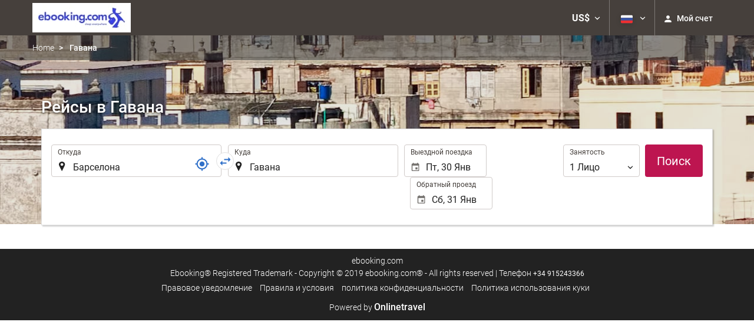

--- FILE ---
content_type: text/html; charset=UTF-8
request_url: https://booking.ebooking.com/ru/%D0%BF%D0%BE%D0%BB%D1%91%D1%82/%D0%BF%D0%BE%D0%BB%D1%91%D1%82%D1%8B-%D0%B1%D0%B0%D1%80%D1%81%D0%B5%D0%BB%D0%BE%D0%BD%D0%B0-%D0%B3%D0%B0%D0%B2%D0%B0%D0%BD%D0%B0/ff32916-43423/?depart_date=2024-02-19&return_date=2024-02-25
body_size: 36442
content:
<!DOCTYPE html>
<!--[if IE 8]><html lang="ru" dir="ltr" class="no-js desktop lt-ie9"> <![endif]-->
<!--[if gt IE 8]><!--> <html lang="ru" dir="ltr" class="no-js desktop"> <!--<![endif]-->
<head>
<meta charset="utf-8"><meta http-equiv="X-UA-Compatible" content="IE=Edge,chrome=1"><title>Рейсы в Гавана | ebooking.com</title><meta name="viewport" content="width=device-width, initial-scale=1.0, interactive-widget=resizes-content"><link href='https://otcdn.com' rel='preconnect' crossorigin="crossorigin"><meta http-equiv="x-dns-prefetch-control" content="on"><link rel="dns-prefetch" href="//otcdn.com"><link rel="dns-prefetch" href="//static.otcdn.com"><link href='https://eur3.otcdn.com/headers/ac/ill_css_magallanes_ltr_s/ill_css_magallanes_ltr_s_983f8f9b98a07821941e377718eb3c99_20251120_121026.css' rel='preload' as="style"><link href='https://booking.ebooking.com/headers/external_components/ccs_s/ccs_s_4b83a995057590a381141c230a795e12_20251030_151242.css' rel='preload' as="style"><link href='https://a.otcdn.com/headers/ilusion/magallanes/dist/svg/sprite/magallanes_general_sprite.svg?v=1748355813' rel='preload' as="fetch" type="image/svg+xml" crossorigin="crossorigin"><link href='https://a.otcdn.com/headers/ilusion/magallanes/dist/svg/sprite/magallanes_flags_sprite.svg?v=1748355813' rel='preload' as="fetch" type="image/svg+xml" crossorigin="crossorigin"><link rel="stylesheet" type="text/css" href="https://eur3.otcdn.com/headers/ac/ill_css_magallanes_ltr_s/ill_css_magallanes_ltr_s_983f8f9b98a07821941e377718eb3c99_20251120_121026.css"><link rel="stylesheet" type="text/css" href="https://booking.ebooking.com/headers/external_components/ccs_s/ccs_s_4b83a995057590a381141c230a795e12_20251030_151242.css">    <script>
        !function(e,n){"object"==typeof exports&&"undefined"!=typeof module?n():"function"==typeof define&&define.amd?define(n):n()}(0,function(){"use strict";function e(e){var n=this.constructor;return this.then(function(t){return n.resolve(e()).then(function(){return t})},function(t){return n.resolve(e()).then(function(){return n.reject(t)})})}function n(){}function t(e){if(!(this instanceof t))throw new TypeError("Promises must be constructed via new");if("function"!=typeof e)throw new TypeError("not a function");this._state=0,this._handled=!1,this._value=undefined,this._deferreds=[],u(e,this)}function o(e,n){for(;3===e._state;)e=e._value;0!==e._state?(e._handled=!0,t._immediateFn(function(){var t=1===e._state?n.onFulfilled:n.onRejected;if(null!==t){var o;try{o=t(e._value)}catch(f){return void i(n.promise,f)}r(n.promise,o)}else(1===e._state?r:i)(n.promise,e._value)})):e._deferreds.push(n)}function r(e,n){try{if(n===e)throw new TypeError("A promise cannot be resolved with itself.");if(n&&("object"==typeof n||"function"==typeof n)){var o=n.then;if(n instanceof t)return e._state=3,e._value=n,void f(e);if("function"==typeof o)return void u(function(e,n){return function(){e.apply(n,arguments)}}(o,n),e)}e._state=1,e._value=n,f(e)}catch(r){i(e,r)}}function i(e,n){e._state=2,e._value=n,f(e)}function f(e){2===e._state&&0===e._deferreds.length&&t._immediateFn(function(){e._handled||t._unhandledRejectionFn(e._value)});for(var n=0,r=e._deferreds.length;r>n;n++)o(e,e._deferreds[n]);e._deferreds=null}function u(e,n){var t=!1;try{e(function(e){t||(t=!0,r(n,e))},function(e){t||(t=!0,i(n,e))})}catch(o){if(t)return;t=!0,i(n,o)}}var c=setTimeout;t.prototype["catch"]=function(e){return this.then(null,e)},t.prototype.then=function(e,t){var r=new this.constructor(n);return o(this,new function(e,n,t){this.onFulfilled="function"==typeof e?e:null,this.onRejected="function"==typeof n?n:null,this.promise=t}(e,t,r)),r},t.prototype["finally"]=e,t.all=function(e){return new t(function(n,t){function o(e,f){try{if(f&&("object"==typeof f||"function"==typeof f)){var u=f.then;if("function"==typeof u)return void u.call(f,function(n){o(e,n)},t)}r[e]=f,0==--i&&n(r)}catch(c){t(c)}}if(!e||"undefined"==typeof e.length)throw new TypeError("Promise.all accepts an array");var r=Array.prototype.slice.call(e);if(0===r.length)return n([]);for(var i=r.length,f=0;r.length>f;f++)o(f,r[f])})},t.resolve=function(e){return e&&"object"==typeof e&&e.constructor===t?e:new t(function(n){n(e)})},t.reject=function(e){return new t(function(n,t){t(e)})},t.race=function(e){return new t(function(n,t){for(var o=0,r=e.length;r>o;o++)e[o].then(n,t)})},t._immediateFn="function"==typeof setImmediate&&function(e){setImmediate(e)}||function(e){c(e,0)},t._unhandledRejectionFn=function(e){void 0!==console&&console&&console.warn("Possible Unhandled Promise Rejection:",e)};var l=function(){if("undefined"!=typeof self)return self;if("undefined"!=typeof window)return window;if("undefined"!=typeof global)return global;throw Error("unable to locate global object")}();"Promise"in l?l.Promise.prototype["finally"]||(l.Promise.prototype["finally"]=e):l.Promise=t});

        /*! modernizr 3.1.0 (Custom Build) | MIT *
 * http://modernizr.com/download/?-audio-csstransforms-flexbox-flexboxlegacy-flexwrap-geolocation-hashchange-history-postmessage-svg-touchevents-video !*/
!function(e,n,t){function o(e,n){return typeof e===n}function r(){var e,n,t,r,a,s,i;for(var c in T){if(e=[],n=T[c],n.name&&(e.push(n.name.toLowerCase()),n.options&&n.options.aliases&&n.options.aliases.length))for(t=0;t<n.options.aliases.length;t++)e.push(n.options.aliases[t].toLowerCase());for(r=o(n.fn,"function")?n.fn():n.fn,a=0;a<e.length;a++)s=e[a],i=s.split("."),1===i.length?Modernizr[i[0]]=r:(!Modernizr[i[0]]||Modernizr[i[0]]instanceof Boolean||(Modernizr[i[0]]=new Boolean(Modernizr[i[0]])),Modernizr[i[0]][i[1]]=r),h.push((r?"":"no-")+i.join("-"))}}function a(e){var n=w.className,t=Modernizr._config.classPrefix||"";if(b&&(n=n.baseVal),Modernizr._config.enableJSClass){var o=new RegExp("(^|\\s)"+t+"no-js(\\s|$)");n=n.replace(o,"$1"+t+"js$2")}Modernizr._config.enableClasses&&(n+=" "+t+e.join(" "+t),b?w.className.baseVal=n:w.className=n)}function s(){return"function"!=typeof n.createElement?n.createElement(arguments[0]):b?n.createElementNS.call(n,"http://www.w3.org/2000/svg",arguments[0]):n.createElement.apply(n,arguments)}function i(e,n){return!!~(""+e).indexOf(n)}function c(){var e=n.body;return e||(e=s(b?"svg":"body"),e.fake=!0),e}function l(e,t,o,r){var a,i,l,d,u="modernizr",f=s("div"),p=c();if(parseInt(o,10))for(;o--;)l=s("div"),l.id=r?r[o]:u+(o+1),f.appendChild(l);return a=s("style"),a.type="text/css",a.id="s"+u,(p.fake?p:f).appendChild(a),p.appendChild(f),a.styleSheet?a.styleSheet.cssText=e:a.appendChild(n.createTextNode(e)),f.id=u,p.fake&&(p.style.background="",p.style.overflow="hidden",d=w.style.overflow,w.style.overflow="hidden",w.appendChild(p)),i=t(f,e),p.fake?(p.parentNode.removeChild(p),w.style.overflow=d,w.offsetHeight):f.parentNode.removeChild(f),!!i}function d(e,n){return function(){return e.apply(n,arguments)}}function u(e,n,t){var r;for(var a in e)if(e[a]in n)return t===!1?e[a]:(r=n[e[a]],o(r,"function")?d(r,t||n):r);return!1}function f(e){return e.replace(/([a-z])-([a-z])/g,function(e,n,t){return n+t.toUpperCase()}).replace(/^-/,"")}function p(e){return e.replace(/([A-Z])/g,function(e,n){return"-"+n.toLowerCase()}).replace(/^ms-/,"-ms-")}function v(n,o){var r=n.length;if("CSS"in e&&"supports"in e.CSS){for(;r--;)if(e.CSS.supports(p(n[r]),o))return!0;return!1}if("CSSSupportsRule"in e){for(var a=[];r--;)a.push("("+p(n[r])+":"+o+")");return a=a.join(" or "),l("@supports ("+a+") { #modernizr { position: absolute; } }",function(e){return"absolute"==getComputedStyle(e,null).position})}return t}function m(e,n,r,a){function c(){d&&(delete z.style,delete z.modElem)}if(a=o(a,"undefined")?!1:a,!o(r,"undefined")){var l=v(e,r);if(!o(l,"undefined"))return l}for(var d,u,p,m,y,g=["modernizr","tspan"];!z.style;)d=!0,z.modElem=s(g.shift()),z.style=z.modElem.style;for(p=e.length,u=0;p>u;u++)if(m=e[u],y=z.style[m],i(m,"-")&&(m=f(m)),z.style[m]!==t){if(a||o(r,"undefined"))return c(),"pfx"==n?m:!0;try{z.style[m]=r}catch(h){}if(z.style[m]!=y)return c(),"pfx"==n?m:!0}return c(),!1}function y(e,n,t,r,a){var s=e.charAt(0).toUpperCase()+e.slice(1),i=(e+" "+_.join(s+" ")+s).split(" ");return o(n,"string")||o(n,"undefined")?m(i,n,r,a):(i=(e+" "+E.join(s+" ")+s).split(" "),u(i,n,t))}function g(e,n,o){return y(e,t,t,n,o)}var h=[],T=[],x={_version:"3.1.0",_config:{classPrefix:"",enableClasses:!0,enableJSClass:!0,usePrefixes:!0},_q:[],on:function(e,n){var t=this;setTimeout(function(){n(t[e])},0)},addTest:function(e,n,t){T.push({name:e,fn:n,options:t})},addAsyncTest:function(e){T.push({name:null,fn:e})}},Modernizr=function(){};Modernizr.prototype=x,Modernizr=new Modernizr,Modernizr.addTest("geolocation","geolocation"in navigator),Modernizr.addTest("history",function(){var n=navigator.userAgent;return-1===n.indexOf("Android 2.")&&-1===n.indexOf("Android 4.0")||-1===n.indexOf("Mobile Safari")||-1!==n.indexOf("Chrome")||-1!==n.indexOf("Windows Phone")?e.history&&"pushState"in e.history:!1}),Modernizr.addTest("postmessage","postMessage"in e),Modernizr.addTest("svg",!!n.createElementNS&&!!n.createElementNS("http://www.w3.org/2000/svg","svg").createSVGRect);var w=n.documentElement,b="svg"===w.nodeName.toLowerCase();Modernizr.addTest("audio",function(){var e=s("audio"),n=!1;try{(n=!!e.canPlayType)&&(n=new Boolean(n),n.ogg=e.canPlayType('audio/ogg; codecs="vorbis"').replace(/^no$/,""),n.mp3=e.canPlayType("audio/mpeg;").replace(/^no$/,""),n.opus=e.canPlayType('audio/ogg; codecs="opus"').replace(/^no$/,""),n.wav=e.canPlayType('audio/wav; codecs="1"').replace(/^no$/,""),n.m4a=(e.canPlayType("audio/x-m4a;")||e.canPlayType("audio/aac;")).replace(/^no$/,""))}catch(t){}return n}),Modernizr.addTest("video",function(){var e=s("video"),n=!1;try{(n=!!e.canPlayType)&&(n=new Boolean(n),n.ogg=e.canPlayType('video/ogg; codecs="theora"').replace(/^no$/,""),n.h264=e.canPlayType('video/mp4; codecs="avc1.42E01E"').replace(/^no$/,""),n.webm=e.canPlayType('video/webm; codecs="vp8, vorbis"').replace(/^no$/,""),n.vp9=e.canPlayType('video/webm; codecs="vp9"').replace(/^no$/,""),n.hls=e.canPlayType('application/x-mpegURL; codecs="avc1.42E01E"').replace(/^no$/,""))}catch(t){}return n});var C=function(e){function t(n,t){var r;return n?(t&&"string"!=typeof t||(t=s(t||"div")),n="on"+n,r=n in t,!r&&o&&(t.setAttribute||(t=s("div")),t.setAttribute(n,""),r="function"==typeof t[n],t[n]!==e&&(t[n]=e),t.removeAttribute(n)),r):!1}var o=!("onblur"in n.documentElement);return t}();x.hasEvent=C,Modernizr.addTest("hashchange",function(){return C("hashchange",e)===!1?!1:n.documentMode===t||n.documentMode>7});var P=x._config.usePrefixes?" -webkit- -moz- -o- -ms- ".split(" "):[];x._prefixes=P;var S="Moz O ms Webkit",_=x._config.usePrefixes?S.split(" "):[];x._cssomPrefixes=_;var E=x._config.usePrefixes?S.toLowerCase().split(" "):[];x._domPrefixes=E;var A=x.testStyles=l;Modernizr.addTest("touchevents",function(){var t;if("ontouchstart"in e||e.DocumentTouch&&n instanceof DocumentTouch)t=!0;else{var o=["@media (",P.join("touch-enabled),("),"heartz",")","{#modernizr{top:9px;position:absolute}}"].join("");A(o,function(e){t=9===e.offsetTop})}return t});var $={elem:s("modernizr")};Modernizr._q.push(function(){delete $.elem});var z={style:$.elem.style};Modernizr._q.unshift(function(){delete z.style}),x.testAllProps=y,x.testAllProps=g,Modernizr.addTest("flexboxlegacy",g("boxDirection","reverse",!0)),Modernizr.addTest("flexbox",g("flexBasis","1px",!0)),Modernizr.addTest("flexwrap",g("flexWrap","wrap",!0)),Modernizr.addTest("csstransforms",function(){return-1===navigator.userAgent.indexOf("Android 2.")&&g("transform","scale(1)",!0)}),r(),a(h),delete x.addTest,delete x.addAsyncTest;for(var N=0;N<Modernizr._q.length;N++)Modernizr._q[N]();e.Modernizr=Modernizr}(window,document);

    </script>
<link rel="preload" href="https://eur3.otcdn.com/headers/ilusion/fonts/roboto/v18/roboto-v18-cyrillic_latin-300.woff2" as="font" type="font/woff2" crossorigin><link rel="preload" href="https://eur2.otcdn.com/headers/ilusion/fonts/roboto/v18/roboto-v18-cyrillic_latin-regular.woff2" as="font" type="font/woff2" crossorigin><link rel="preload" href="https://eur3.otcdn.com/headers/ilusion/fonts/roboto/v18/roboto-v18-cyrillic_latin-500.woff2" as="font" type="font/woff2" crossorigin><link rel="preload" href="https://eur3.otcdn.com/headers/ilusion/fonts/roboto/v18/roboto-v18-cyrillic_latin-700.woff2" as="font" type="font/woff2" crossorigin><style>@font-face {font-family: 'Roboto';font-style: normal;font-weight: 300;src: local('Roboto Light'), local('Roboto-Light'),url('https://eur3.otcdn.com/headers/ilusion/fonts/roboto/v18/roboto-v18-cyrillic_latin-300.woff2') format('woff2'),url('https://eur3.otcdn.com/headers/ilusion/fonts/roboto/v18/roboto-v18-cyrillic_latin-300.woff') format('woff');    font-display: swap;}@font-face {font-family: 'Roboto';font-style: normal;font-weight: 400;src: local('Roboto'), local('Roboto-Regular'),url('https://eur2.otcdn.com/headers/ilusion/fonts/roboto/v18/roboto-v18-cyrillic_latin-regular.woff2') format('woff2'),url('https://eur2.otcdn.com/headers/ilusion/fonts/roboto/v18/roboto-v18-cyrillic_latin-regular.woff') format('woff');    font-display: swap;}@font-face {font-family: 'Roboto';font-style: normal;font-weight: 500;src: local('Roboto Medium'), local('Roboto-Medium'),url('https://eur3.otcdn.com/headers/ilusion/fonts/roboto/v18/roboto-v18-cyrillic_latin-500.woff2') format('woff2'),url('https://eur3.otcdn.com/headers/ilusion/fonts/roboto/v18/roboto-v18-cyrillic_latin-500.woff') format('woff');    font-display: swap;}@font-face {font-family: 'Roboto';font-style: normal;font-weight: 700;src: local('Roboto Bold'), local('Roboto-Bold'),url('https://eur3.otcdn.com/headers/ilusion/fonts/roboto/v18/roboto-v18-cyrillic_latin-700.woff2') format('woff2'),url('https://eur3.otcdn.com/headers/ilusion/fonts/roboto/v18/roboto-v18-cyrillic_latin-700.woff') format('woff');    font-display: swap;}</style>
        <script type="text/javascript">
        (function(){if(window.document.documentElement.className.indexOf("fonts-loaded")>-1){return;}
if(document.fonts&&document.fonts.load&&window.Promise){var promises=[];promises.push(document.fonts.load("300 10pt Roboto"));promises.push(document.fonts.load("400 10pt Roboto"));promises.push(document.fonts.load("500 10pt Roboto"));promises.push(document.fonts.load("700 10pt Roboto"));window.Promise.all(promises).then(function(){document.documentElement.className+=" fonts-loaded";},function(){window.document.documentElement.className+=" fonts-unavailable";});}}());    </script>


    
<link type="text/css" rel="stylesheet/less" href="/headers/widgets/search/radiobuttongroupwidget/css/radiobuttongroupwidget_ssm.less">
<link type="text/css" rel="stylesheet/less" href="/headers/widgets/search/locationwidget/css/locationwidget_ssm.less">
<link type="text/css" rel="stylesheet/less" href="/headers/widgets/search/journeylocationwidget/css/journeylocationwidget_ssm.less">
<link type="text/css" rel="stylesheet/less" href="/headers/widgets/search/journeylocationanddatescrollwidget/css/journeylocationanddatescrollwidget_ssm.less">
<link type="text/css" rel="stylesheet/less" href="/headers/widgets/transport/multiplesjourneylocationanddatewidget/css/multiplesjourneylocationanddatewidget_ssm.less">
<link type="text/css" rel="stylesheet/less" href="/headers/widgets/transport/search/transportflightsearcherwidget/css/transportflightsearcherwidget_ssm.less">
<link type="text/css" rel="stylesheet/less" href="/headers/ilusion/magallanes/dist/css/magallanes.less?v=2">
<script src="https://eur4.otcdn.com/headers/ac/illmagallanes_sp/illmagallanes_sp_b6ef3e24a71d97ff68d7c6c77123e4e8_20250623_111014.js"></script><script src="https://eur4.otcdn.com/headers/components/compiled/prod/es5/babel-polyfill.js?v=1748355805" nomodule="nomodule"></script><script src="https://eur2.otcdn.com/headers/components/compiled/prod/es5/webcomponents/webcomponents-loader.js?v=1748355805" nomodule="nomodule"></script><script src="https://eur2.otcdn.com/headers/common/js/less/less-1.6.0.min.js?v=1748355805"></script><link rel="shortcut icon" href="https://c.otcdn.com/imglib/ssm/favicon8830.png?v=1726817108"><link hreflang="en-GB" rel="alternate" href="https://booking.ebooking.com/en/flight/flights-barcelona-havana/ff32916-43423/"><link hreflang="es" rel="alternate" href="https://booking.ebooking.com/es/vuelo/vuelos-barcelona-la-habana/ff32916-43423/"><link hreflang="x-default" rel="alternate" href="https://booking.ebooking.com/es/vuelo/vuelos-barcelona-la-habana/ff32916-43423/"><link hreflang="fr" rel="alternate" href="https://booking.ebooking.com/fr/vol/vols-barcelone-la-havane/ff32916-43423/"><link hreflang="de" rel="alternate" href="https://booking.ebooking.com/de/flug/fluge-barcelona-havanna/ff32916-43423/"><link hreflang="it" rel="alternate" href="https://booking.ebooking.com/it/volo/voli-barcellona-lavana/ff32916-43423/"><link hreflang="pt-PT" rel="alternate" href="https://booking.ebooking.com/pt/voo/voos-barcelona-havana/ff32916-43423/"><link hreflang="ca" rel="alternate" href="https://booking.ebooking.com/cat/vol/vols-barcelona-lhavana/ff32916-43423/"><link hreflang="nl" rel="alternate" href="https://booking.ebooking.com/nl/vlucht/vluchten-barcelona-havana/ff32916-43423/"><link hreflang="ar" rel="alternate" href="https://booking.ebooking.com/ar/%D8%B1%D8%AD%D9%84%D8%A9-%D8%A7%D9%84%D8%B7%D9%8A%D8%B1%D8%A7%D9%86/%D8%B1%D8%AD%D9%84%D8%A7%D8%AA-%D8%B7%D9%8A%D8%B1%D8%A7%D9%86-%D8%A8%D8%B1%D8%B4%D9%84%D9%88%D9%86%D8%A9-%D9%87%D8%A7%D9%81%D8%A7%D9%86%D8%A7/ff32916-43423/"><link hreflang="da" rel="alternate" href="https://booking.ebooking.com/da/fly/fly-barcelona-havana/ff32916-43423/"><link hreflang="zh-Hans" rel="alternate" href="https://booking.ebooking.com/zh/%E8%88%AA%E7%8F%AD/%E8%88%AA%E7%8F%AD-%E5%B7%B4%E5%A1%9E%E7%BD%97%E9%82%A3-%E5%93%88%E7%93%A6%E9%82%A3/ff32916-43423/"><link hreflang="zh-Hant" rel="alternate" href="https://booking.ebooking.com/zt/%E8%88%AA%E7%8F%AD/%E8%88%AA%E7%8F%AD-%E5%B7%B4%E5%A1%9E%E7%BD%97%E9%82%A3-%E5%93%88%E7%93%A6%E9%82%A3/ff32916-43423/"><link hreflang="ko" rel="alternate" href="https://booking.ebooking.com/ko/%EB%B9%84%ED%96%89%ED%8E%B8/%ED%95%AD%EA%B3%B5%ED%8E%B8-%EB%B0%94%EB%A5%B4%EC%85%80%EB%A1%9C%EB%82%98-i%E2%80%A2%E2%80%9Ee%C2%B0%E2%80%9De%E2%80%9A%CB%9C/ff32916-43423/"><link hreflang="he" rel="alternate" href="https://booking.ebooking.com/he/%D7%98%D7%99%D7%A1%D7%94/%D7%98%D7%99%D7%A1%D7%95%D7%AA-%D7%91%D7%A8%D7%A6%D7%9C%D7%95%D7%A0%D7%94-havana/ff32916-43423/"><link hreflang="ja" rel="alternate" href="https://booking.ebooking.com/ja/%E3%83%95%E3%83%A9%E3%82%A4%E3%83%88/%E3%83%95%E3%83%A9%E3%82%A4%E3%83%88-%E3%83%90%E3%83%AB%E3%82%BB%E3%83%AD%E3%83%8A-havana/ff32916-43423/"><link hreflang="ru" rel="alternate" href="https://booking.ebooking.com/ru/%D0%BF%D0%BE%D0%BB%D1%91%D1%82/%D0%BF%D0%BE%D0%BB%D1%91%D1%82%D1%8B-%D0%B1%D0%B0%D1%80%D1%81%D0%B5%D0%BB%D0%BE%D0%BD%D0%B0-%D0%B3%D0%B0%D0%B2%D0%B0%D0%BD%D0%B0/ff32916-43423/"><link hreflang="pl" rel="alternate" href="https://booking.ebooking.com/pl/lot/loty-barcelona-hawana/ff32916-43423/"><link hreflang="sv" rel="alternate" href="https://booking.ebooking.com/se/flyg/flyg-barcelona-havanna/ff32916-43423/"><link hreflang="ro" rel="alternate" href="https://booking.ebooking.com/ro/zbor/zboruri-barcelona-havana/ff32916-43423/"><link hreflang="hu" rel="alternate" href="https://booking.ebooking.com/hu/jarat/repul%C5%91jegyek-barcelona-havana/ff32916-43423/"><link hreflang="pt-BR" rel="alternate" href="https://booking.ebooking.com/br/voo/voos-barcelona-havana/ff32916-43423/"><link hreflang="fa" rel="alternate" href="https://booking.ebooking.com/fa/%D9%BE%D8%B1%D9%88%D8%A7%D8%B2/%D9%BE%D8%B1%D9%88%D8%A7%D8%B2%D9%87%D8%A7-%D8%A8%D8%A7%D8%B1%D8%B3%D9%84%D9%88%D9%86-%D9%87%D8%A7%D9%88%D8%A7%D9%86%D8%A7/ff32916-43423/"><link hreflang="es-AR" rel="alternate" href="https://booking.ebooking.com/arg/vuelo/vuelos-barcelona-la-habana/ff32916-43423/"><link hreflang="es-CL" rel="alternate" href="https://booking.ebooking.com/cl/vuelo/vuelos-barcelona-la-habana/ff32916-43423/"><link hreflang="es-CO" rel="alternate" href="https://booking.ebooking.com/co/vuelo/vuelos-barcelona-la-habana/ff32916-43423/"><link hreflang="es-EC" rel="alternate" href="https://booking.ebooking.com/ec/vuelo/vuelos-barcelona-la-habana/ff32916-43423/"><link hreflang="fi" rel="alternate" href="https://booking.ebooking.com/fi/lento/lennot-barcelona-havana/ff32916-43423/"><link hreflang="es-MX" rel="alternate" href="https://booking.ebooking.com/mx/vuelo/vuelos-barcelona-la-habana/ff32916-43423/"><link hreflang="nb-NO" rel="alternate" href="https://booking.ebooking.com/no/flygning/fly-barcelona-havana/ff32916-43423/"><link hreflang="es-PE" rel="alternate" href="https://booking.ebooking.com/pe/vuelo/vuelos-barcelona-la-habana/ff32916-43423/"><link hreflang="tr" rel="alternate" href="https://booking.ebooking.com/tr/ucu%C5%9F/ucu%C5%9Flar-barselona-havana/ff32916-43423/"><link hreflang="en-US" rel="alternate" href="https://booking.ebooking.com/us/flight/flights-barcelona-havana/ff32916-43423/"><meta name="theme-color" content="#ffffff"><meta name="msapplication-navbutton-color" content="#ffffff"><meta name="apple-mobile-web-app-status-bar-style" content="#ffffff"><meta name="google-site-verification" content="m4RrhMxuHLuOz9I8zxkHAop9H_vDQf65R9GmRWQXx6k"><meta name="robots" content="noindex,follow"><meta name="description" content="Compara los precios de vuelos y compra los billetes de avi&oacute;n m&aacute;s econ&oacute;micos con aerol&iacute;neas low cost y tradicionales. Reserva las mejores en Vuelos + Hotel ofertas en ebooking.com."><!--- GTM HEAD BEGIN -->
                        <!-- Google Tag Manager -->
                                            <script type="text/plain" data-managed="ConsentManager" class=" cmplazyload" data-cmp-purpose="c51">
                            (function(w,d,s,l,i){w[l]=w[l]||[];w[l].push({'gtm.start':
                                new Date().getTime(),event:'gtm.js'});var f=d.getElementsByTagName(s)[0],
                                j=d.createElement(s),dl=l!='dataLayer'?'&l='+l:'';j.async=true;j["defer"]=true;j.src=
                                '//www.googletagmanager.com/gtm.js?id='+i+dl;f.parentNode.insertBefore(j,f);
                            })(window,document,'script','dataLayer','GTM-TJZZCHD');</script>
            <!-- End Google Tag Manager -->
        

                    <script>
                window.dataLayer = window.dataLayer || [];
                window.dataLayerConsentComplete = window.dataLayerConsentComplete || [];

                            </script>
        
        <script>
            window.dataLayer = window.dataLayer || [];
            window.dataLayerConsentComplete = window.dataLayerConsentComplete || [];
                                            dataLayerConsentComplete = {"pageCategory":610,"pageLanguage":"ru","brand":23169,"domain":"booking.ebooking.com","ssm":"ebooking.com","event":"ga_paginavista"};
                if ((typeof window.dataLayerConsentComplete == 'object') && (window.dataLayerConsentComplete.length != '')) {
                    dataLayer.push(window.dataLayerConsentComplete);
                    window.dataLayerConsentComplete = [];
                }

                                var user_lang = navigator.language || navigator.userLanguage;
                if (user_lang) {
                    dataLayer.push({userLanguage: user_lang});
                }
                                    </script>

            <!--- GTM HEAD END -->

<!--- GOOGLE ANALYTICS BEGIN -->
        <script type="text/plain" data-managed="ConsentManager" class=" cmplazyload" data-cmp-purpose="c54,c51">

var _gaq = _gaq || [];
_gaq.push(['_setAccount', 'UA-1889273-10']);
_gaq.push(['_setDomainName', 'none']);
_gaq.push(['_trackPageview', '/Others']);
_gaq.push(['_setCustomVar', 1, 'section', 'Others', 3]);
_gaq.push(['_setCustomVar', 2, 'service', '', 3]);

(function () {
    var ga = document.createElement('script');
    ga.type = 'text/javascript';
    ga.async = true;
    ga.src = ('https:' == document.location.protocol ? 'https://ssl' : 'http://www') + '.google-analytics.com/ga.js';
    var s = document.getElementsByTagName('script')[0];
    s.parentNode.insertBefore(ga, s);
})();
</script>


<!--- GOOGLE ANALYTICS END -->

<script>
    window.dataLayer = window.dataLayer || [];
</script>

<!-- cmp wl -->
<script type="text/javascript" data-cmp-ab="1">window.cmp_customlanguages = [{"l":"JA","i":"jp","r":0,"t":"JA"},{"l":"KO","i":"kr","r":0,"t":"KO"},{"l":"AR","i":"xy","r":1,"t":"AR"},{"l":"HE","i":"xy","r":1,"t":"HE"},{"l":"CA","i":"xy","r":0,"t":"CA"},{"l":"TR","i":"tr","r":0,"t":"TR"},{"l":"FA","i":"xy","r":1,"t":"FA"}];</script>
<script>if(!("gdprAppliesGlobally" in window)){window.gdprAppliesGlobally=true}if(!("cmp_id" in window)||window.cmp_id<1){window.cmp_id=0}if(!("cmp_cdid" in window)){window.cmp_cdid="143600"}if(!("cmp_params" in window)){window.cmp_params=""}if(!("cmp_host" in window)){window.cmp_host="c.delivery.consentmanager.net"}if(!("cmp_cdn" in window)){window.cmp_cdn="cdn.consentmanager.net"}if(!("cmp_proto" in window)){window.cmp_proto="https:"}if(!("cmp_codesrc" in window)){window.cmp_codesrc="1"}window.cmp_getsupportedLangs=function(){var b=["DE","EN","FR","IT","NO","DA","FI","ES","PT","RO","BG","ET","EL","GA","HR","LV","LT","MT","NL","PL","SV","SK","SL","CS","HU","RU","SR","ZH","TR","UK","AR","BS"];if("cmp_customlanguages" in window){for(var a=0;a<window.cmp_customlanguages.length;a++){b.push(window.cmp_customlanguages[a].l.toUpperCase())}}return b};window.cmp_getRTLLangs=function(){var a=["AR"];if("cmp_customlanguages" in window){for(var b=0;b<window.cmp_customlanguages.length;b++){if("r" in window.cmp_customlanguages[b]&&window.cmp_customlanguages[b].r){a.push(window.cmp_customlanguages[b].l)}}}return a};window.cmp_getlang=function(a){if(typeof(a)!="boolean"){a=true}if(a&&typeof(cmp_getlang.usedlang)=="string"&&cmp_getlang.usedlang!==""){return cmp_getlang.usedlang}return window.cmp_getlangs()[0]};window.cmp_extractlang=function(a){if(a.indexOf("cmplang=")!=-1){a=a.substr(a.indexOf("cmplang=")+8,2).toUpperCase();if(a.indexOf("&")!=-1){a=a.substr(0,a.indexOf("&"))}}else{a=""}return a};window.cmp_getlangs=function(){var g=window.cmp_getsupportedLangs();var c=[];var f=location.hash;var e=location.search;var j="cmp_params" in window?window.cmp_params:"";var a="languages" in navigator?navigator.languages:[];if(cmp_extractlang(f)!=""){c.push(cmp_extractlang(f))}else{if(cmp_extractlang(e)!=""){c.push(cmp_extractlang(e))}else{if(cmp_extractlang(j)!=""){c.push(cmp_extractlang(j))}else{if("cmp_setlang" in window&&window.cmp_setlang!=""){c.push(window.cmp_setlang.toUpperCase())}else{if("cmp_langdetect" in window&&window.cmp_langdetect==1){c.push(window.cmp_getPageLang())}else{if(a.length>0){for(var d=0;d<a.length;d++){c.push(a[d])}}if("language" in navigator){c.push(navigator.language)}if("userLanguage" in navigator){c.push(navigator.userLanguage)}}}}}}var h=[];for(var d=0;d<c.length;d++){var b=c[d].toUpperCase();if(b.length<2){continue}if(g.indexOf(b)!=-1){h.push(b)}else{if(b.indexOf("-")!=-1){b=b.substr(0,2)}if(g.indexOf(b)!=-1){h.push(b)}}}if(h.length==0&&typeof(cmp_getlang.defaultlang)=="string"&&cmp_getlang.defaultlang!==""){return[cmp_getlang.defaultlang.toUpperCase()]}else{return h.length>0?h:["EN"]}};window.cmp_getPageLangs=function(){var a=window.cmp_getXMLLang();if(a!=""){a=[a.toUpperCase()]}else{a=[]}a=a.concat(window.cmp_getLangsFromURL());return a.length>0?a:["EN"]};window.cmp_getPageLang=function(){var a=window.cmp_getPageLangs();return a.length>0?a[0]:""};window.cmp_getLangsFromURL=function(){var c=window.cmp_getsupportedLangs();var b=location;var m="toUpperCase";var g=b.hostname[m]()+".";var a=b.pathname[m]()+"/";var f=[];for(var e=0;e<c.length;e++){var j=a.substring(0,c[e].length+1);if(g.substring(0,c[e].length+1)==c[e]+"."){f.push(c[e][m]())}else{if(c[e].length==5){var k=c[e].substring(3,5)+"-"+c[e].substring(0,2);if(g.substring(0,k.length+1)==k+"."){f.push(c[e][m]())}}else{if(j==c[e]+"/"||j=="/"+c[e]){f.push(c[e][m]())}else{if(j==c[e].replace("-","/")+"/"||j=="/"+c[e].replace("-","/")){f.push(c[e][m]())}else{if(c[e].length==5){var k=c[e].substring(3,5)+"-"+c[e].substring(0,2);var h=a.substring(0,k.length+1);if(h==k+"/"||h==k.replace("-","/")+"/"){f.push(c[e][m]())}}}}}}}return f};window.cmp_getXMLLang=function(){var c=document.getElementsByTagName("html");if(c.length>0){var c=c[0]}else{c=document.documentElement}if(c&&c.getAttribute){var a=c.getAttribute("xml:lang");if(typeof(a)!="string"||a==""){a=c.getAttribute("lang")}if(typeof(a)=="string"&&a!=""){var b=window.cmp_getsupportedLangs();return b.indexOf(a.toUpperCase())!=-1||b.indexOf(a.substr(0,2).toUpperCase())!=-1?a:""}else{return""}}};(function(){var B=document;var C=B.getElementsByTagName;var o=window;var t="";var h="";var k="";var D=function(e){var i="cmp_"+e;e="cmp"+e+"=";var d="";var l=e.length;var G=location;var H=G.hash;var w=G.search;var u=H.indexOf(e);var F=w.indexOf(e);if(u!=-1){d=H.substring(u+l,9999)}else{if(F!=-1){d=w.substring(F+l,9999)}else{return i in o&&typeof(o[i])!=="function"?o[i]:""}}var E=d.indexOf("&");if(E!=-1){d=d.substring(0,E)}return d};var j=D("lang");if(j!=""){t=j;k=t}else{if("cmp_getlang" in o){t=o.cmp_getlang().toLowerCase();h=o.cmp_getlangs().slice(0,3).join("_");k=o.cmp_getPageLangs().slice(0,3).join("_");if("cmp_customlanguages" in o){var m=o.cmp_customlanguages;for(var x=0;x<m.length;x++){var a=m[x].l.toLowerCase();if(a==t){t="en"}}}}}var q=("cmp_proto" in o)?o.cmp_proto:"https:";if(q!="http:"&&q!="https:"){q="https:"}var n=("cmp_ref" in o)?o.cmp_ref:location.href;if(n.length>300){n=n.substring(0,300)}var z=function(d){var I=B.createElement("script");I.setAttribute("data-cmp-ab","1");I.type="text/javascript";I.async=true;I.src=d;var H=["body","div","span","script","head"];var w="currentScript";var F="parentElement";var l="appendChild";var G="body";if(B[w]&&B[w][F]){B[w][F][l](I)}else{if(B[G]){B[G][l](I)}else{for(var u=0;u<H.length;u++){var E=C(H[u]);if(E.length>0){E[0][l](I);break}}}}};var b=D("design");var c=D("regulationkey");var y=D("gppkey");var s=D("att");var f=o.encodeURIComponent;var g=false;try{g=B.cookie.length>0}catch(A){g=false}var p=q+"//"+o.cmp_host+"/delivery/cmp.php?";p+=("cmp_id" in o&&o.cmp_id>0?"id="+o.cmp_id:"")+("cmp_cdid" in o?"&cdid="+o.cmp_cdid:"")+"&h="+f(n);p+=(b!=""?"&cmpdesign="+f(b):"")+(c!=""?"&cmpregulationkey="+f(c):"")+(y!=""?"&cmpgppkey="+f(y):"");p+=(s!=""?"&cmpatt="+f(s):"")+("cmp_params" in o?"&"+o.cmp_params:"")+(g?"&__cmpfcc=1":"");z(p+"&l="+f(t)+"&ls="+f(h)+"&lp="+f(k)+"&o="+(new Date()).getTime());var r="js";var v=D("debugunminimized")!=""?"":".min";if(D("debugcoverage")=="1"){r="instrumented";v=""}if(D("debugtest")=="1"){r="jstests";v=""}z(q+"//"+o.cmp_cdn+"/delivery/"+r+"/cmp_final"+v+".js")})();window.cmp_addFrame=function(b){if(!window.frames[b]){if(document.body){var a=document.createElement("iframe");a.style.cssText="display:none";if("cmp_cdn" in window&&"cmp_ultrablocking" in window&&window.cmp_ultrablocking>0){a.src="//"+window.cmp_cdn+"/delivery/empty.html"}a.name=b;a.setAttribute("title","Intentionally hidden, please ignore");a.setAttribute("role","none");a.setAttribute("tabindex","-1");document.body.appendChild(a)}else{window.setTimeout(window.cmp_addFrame,10,b)}}};window.cmp_rc=function(c,b){var l="";try{l=document.cookie}catch(h){l=""}var j="";var f=0;var g=false;while(l!=""&&f<100){f++;while(l.substr(0,1)==" "){l=l.substr(1,l.length)}var k=l.substring(0,l.indexOf("="));if(l.indexOf(";")!=-1){var m=l.substring(l.indexOf("=")+1,l.indexOf(";"))}else{var m=l.substr(l.indexOf("=")+1,l.length)}if(c==k){j=m;g=true}var d=l.indexOf(";")+1;if(d==0){d=l.length}l=l.substring(d,l.length)}if(!g&&typeof(b)=="string"){j=b}return(j)};window.cmp_stub=function(){var a=arguments;__cmp.a=__cmp.a||[];if(!a.length){return __cmp.a}else{if(a[0]==="ping"){if(a[1]===2){a[2]({gdprApplies:gdprAppliesGlobally,cmpLoaded:false,cmpStatus:"stub",displayStatus:"hidden",apiVersion:"2.2",cmpId:31},true)}else{a[2](false,true)}}else{if(a[0]==="getUSPData"){a[2]({version:1,uspString:window.cmp_rc("__cmpccpausps","1---")},true)}else{if(a[0]==="getTCData"){__cmp.a.push([].slice.apply(a))}else{if(a[0]==="addEventListener"||a[0]==="removeEventListener"){__cmp.a.push([].slice.apply(a))}else{if(a.length==4&&a[3]===false){a[2]({},false)}else{__cmp.a.push([].slice.apply(a))}}}}}}};window.cmp_gpp_ping=function(){return{gppVersion:"1.1",cmpStatus:"stub",cmpDisplayStatus:"hidden",signalStatus:"not ready",supportedAPIs:["2:tcfeuv2","5:tcfcav1","7:usnat","8:usca","9:usva","10:usco","11:usut","12:usct"],cmpId:31,sectionList:[],applicableSections:[0],gppString:"",parsedSections:{}}};window.cmp_dsastub=function(){var a=arguments;a[0]="dsa."+a[0];window.cmp_gppstub(a)};window.cmp_gppstub=function(){var c=arguments;__gpp.q=__gpp.q||[];if(!c.length){return __gpp.q}var h=c[0];var g=c.length>1?c[1]:null;var f=c.length>2?c[2]:null;var a=null;var j=false;if(h==="ping"){a=window.cmp_gpp_ping();j=true}else{if(h==="addEventListener"){__gpp.e=__gpp.e||[];if(!("lastId" in __gpp)){__gpp.lastId=0}__gpp.lastId++;var d=__gpp.lastId;__gpp.e.push({id:d,callback:g});a={eventName:"listenerRegistered",listenerId:d,data:true,pingData:window.cmp_gpp_ping()};j=true}else{if(h==="removeEventListener"){__gpp.e=__gpp.e||[];a=false;for(var e=0;e<__gpp.e.length;e++){if(__gpp.e[e].id==f){__gpp.e[e].splice(e,1);a=true;break}}j=true}else{__gpp.q.push([].slice.apply(c))}}}if(a!==null&&typeof(g)==="function"){g(a,j)}};window.cmp_msghandler=function(d){var a=typeof d.data==="string";try{var c=a?JSON.parse(d.data):d.data}catch(f){var c=null}if(typeof(c)==="object"&&c!==null&&"__cmpCall" in c){var b=c.__cmpCall;window.__cmp(b.command,b.parameter,function(h,g){var e={__cmpReturn:{returnValue:h,success:g,callId:b.callId}};d.source.postMessage(a?JSON.stringify(e):e,"*")})}if(typeof(c)==="object"&&c!==null&&"__uspapiCall" in c){var b=c.__uspapiCall;window.__uspapi(b.command,b.version,function(h,g){var e={__uspapiReturn:{returnValue:h,success:g,callId:b.callId}};d.source.postMessage(a?JSON.stringify(e):e,"*")})}if(typeof(c)==="object"&&c!==null&&"__tcfapiCall" in c){var b=c.__tcfapiCall;window.__tcfapi(b.command,b.version,function(h,g){var e={__tcfapiReturn:{returnValue:h,success:g,callId:b.callId}};d.source.postMessage(a?JSON.stringify(e):e,"*")},b.parameter)}if(typeof(c)==="object"&&c!==null&&"__gppCall" in c){var b=c.__gppCall;window.__gpp(b.command,function(h,g){var e={__gppReturn:{returnValue:h,success:g,callId:b.callId}};d.source.postMessage(a?JSON.stringify(e):e,"*")},"parameter" in b?b.parameter:null,"version" in b?b.version:1)}if(typeof(c)==="object"&&c!==null&&"__dsaCall" in c){var b=c.__dsaCall;window.__dsa(b.command,function(h,g){var e={__dsaReturn:{returnValue:h,success:g,callId:b.callId}};d.source.postMessage(a?JSON.stringify(e):e,"*")},"parameter" in b?b.parameter:null,"version" in b?b.version:1)}};window.cmp_setStub=function(a){if(!(a in window)||(typeof(window[a])!=="function"&&typeof(window[a])!=="object"&&(typeof(window[a])==="undefined"||window[a]!==null))){window[a]=window.cmp_stub;window[a].msgHandler=window.cmp_msghandler;window.addEventListener("message",window.cmp_msghandler,false)}};window.cmp_setGppStub=function(a){if(!(a in window)||(typeof(window[a])!=="function"&&typeof(window[a])!=="object"&&(typeof(window[a])==="undefined"||window[a]!==null))){window[a]=window.cmp_gppstub;window[a].msgHandler=window.cmp_msghandler;window.addEventListener("message",window.cmp_msghandler,false)}};if(!("cmp_noiframepixel" in window)){window.cmp_addFrame("__cmpLocator")}if((!("cmp_disableusp" in window)||!window.cmp_disableusp)&&!("cmp_noiframepixel" in window)){window.cmp_addFrame("__uspapiLocator")}if((!("cmp_disabletcf" in window)||!window.cmp_disabletcf)&&!("cmp_noiframepixel" in window)){window.cmp_addFrame("__tcfapiLocator")}if((!("cmp_disablegpp" in window)||!window.cmp_disablegpp)&&!("cmp_noiframepixel" in window)){window.cmp_addFrame("__gppLocator")}if((!("cmp_disabledsa" in window)||!window.cmp_disabledsa)&&!("cmp_noiframepixel" in window)){window.cmp_addFrame("__dsaLocator")}window.cmp_setStub("__cmp");if(!("cmp_disabletcf" in window)||!window.cmp_disabletcf){window.cmp_setStub("__tcfapi")}if(!("cmp_disableusp" in window)||!window.cmp_disableusp){window.cmp_setStub("__uspapi")}if(!("cmp_disablegpp" in window)||!window.cmp_disablegpp){window.cmp_setGppStub("__gpp")}if(!("cmp_disabledsa" in window)||!window.cmp_disabledsa){window.cmp_setGppStub("__dsa")};</script>
<script>window.cmp_privacyurl = 'https://booking.ebooking.com//ru/conditions/privacy-policy/';window.cmp_setlang = "RU";</script></head>
<body>
<!--- GTM BODY BEGIN -->
        <noscript><iframe src="https://www.googletagmanager.com/ns.html?id=GTM-TJZZCHD"
                  height="0" width="0" style="display:none;visibility:hidden"></iframe></noscript>
        <!--- GTM BODY END -->

<script>
(function(w){var xhr=[];xhr[0]=new XMLHttpRequest();xhr[0].open("GET","https://a.otcdn.com/headers/ilusion/magallanes/dist/svg/sprite/magallanes_general_sprite.svg?v=1748355813",true);xhr[0].onload=function(){var div=document.createElement("div");div.innerHTML=xhr[0].responseText;div.width='0';div.height='0';div.style.width='0';div.style.height='0';div.style.position='absolute';div.style.overflow='hidden';w.document.body.insertBefore(div,document.body.childNodes[0]);};xhr[0].send();xhr[1]=new XMLHttpRequest();xhr[1].open("GET","https://a.otcdn.com/headers/ilusion/magallanes/dist/svg/sprite/magallanes_flags_sprite.svg?v=1748355813",true);xhr[1].onload=function(){var div=document.createElement("div");div.innerHTML=xhr[1].responseText;div.width='0';div.height='0';div.style.width='0';div.style.height='0';div.style.position='absolute';div.style.overflow='hidden';w.document.body.insertBefore(div,document.body.childNodes[0]);};xhr[1].send();}(this));</script>
<!--[if lt IE 10]>
<style>
	.alert-deprecated{position:absolute;left:25%; top:13%;width:50%; z-index:10000}
	.alert-deprecated button{padding:0 30px}
</style>
<div class="alert alert-deprecated alert-warning alert-dismissible" role="alert">
    <button type="button" class="close" data-dismiss="alert" aria-label="Close"><span aria-hidden="true">&times;</span></button>
    <a href="http://browsehappy.com/" class="alert-link" target="_blank" rel="nofollow">Вы используете устаревший браузер. Пожалуйста, обновите его, чтобы вам было удобнее.</a>
</div>
<![endif]-->

    <script type="text/javascript">
        (function (less) {
            try {
                if (typeof less !== 'undefined') {
                    less.modifyVars({
                        "@colorMain": "#3740e9",
                        "@colorSecondary": "#3740e9",
                        "@navbarColor": "#ffffff",
                        "@navbarTextColor": "#3c4ef7"
                    });
                }
            } catch (e) {
            }
        })(less);
    </script>
    

                                

        <header>
            <div class="navbar header-top-nav generic-header">
                <div class="container-limited">
                                    <div class="navbar-header">
                                                    <a title="ebooking.com" href="https://www.ebooking.com" class="navbar-brand">
                                <img src="https://static.otcdn.com/imglib/ssm/navbar8830.jpeg?v=1726817108"
                                     alt="ebooking.com"/>
                            </a>
                                            </div>
                    <ul class="nav navbar-nav navbar-right hidden-xs">
                                                                        
                                                <li class="dropdown currency_selector" id="currency_list_options">
    <button type="button" class="dropdown-toggle" data-toggle="dropdown" role="button" aria-haspopup="true"
            aria-expanded="false" aria-label="Выберите валюту">
        <span id="currentCurrencySymbol"
              class="currentCurrencySymbol">€</span>
        <svg xmlns="http://www.w3.org/2000/svg" version="1.1" class="icon icon-anyfill-ui-chevron-down" aria-hidden="true">
            <use xmlns:xlink="http://www.w3.org/1999/xlink" xlink:href="#icon-anyfill-ui-chevron-down"></use>
        </svg>
    </button>
    <div class="dropdown-menu dropdown-currency currency-options-container" id="dropdown-currency">
        <ul id="currencyList">
                            <li data-currency="EUR">
                    <button type="button" data-currency="EUR"
                            class=" active-element">
                        <span class="element-symbol">€</span><span>Евро</span>
                    </button>
                </li>
                            <li data-currency="USD">
                    <button type="button" data-currency="USD"
                            class="">
                        <span class="element-symbol">US$</span><span>Доллар США</span>
                    </button>
                </li>
                            <li data-currency="mBTC">
                    <button type="button" data-currency="mBTC"
                            class="">
                        <span class="element-symbol">mBTC</span><span>Bitcoin</span>
                    </button>
                </li>
                            <li data-currency="mBCH">
                    <button type="button" data-currency="mBCH"
                            class="">
                        <span class="element-symbol">mBCH</span><span>Bitcoin Cash</span>
                    </button>
                </li>
                            <li data-currency="GBP">
                    <button type="button" data-currency="GBP"
                            class="">
                        <span class="element-symbol">£</span><span>Английский фунт стерлингов</span>
                    </button>
                </li>
                            <li data-currency="AUD">
                    <button type="button" data-currency="AUD"
                            class="">
                        <span class="element-symbol">A$</span><span>Австралийский доллар</span>
                    </button>
                </li>
                            <li data-currency="AZN">
                    <button type="button" data-currency="AZN"
                            class="">
                        <span class="element-symbol">AZN</span><span>Азербайджанский манат</span>
                    </button>
                </li>
                            <li data-currency="DZD">
                    <button type="button" data-currency="DZD"
                            class="">
                        <span class="element-symbol">DZD</span><span>Алжирский динар</span>
                    </button>
                </li>
                            <li data-currency="ARS">
                    <button type="button" data-currency="ARS"
                            class="">
                        <span class="element-symbol">AR$</span><span>Аргентинское песо</span>
                    </button>
                </li>
                            <li data-currency="AMD">
                    <button type="button" data-currency="AMD"
                            class="">
                        <span class="element-symbol">AMD</span><span>Армянский драм</span>
                    </button>
                </li>
                            <li data-currency="BHD">
                    <button type="button" data-currency="BHD"
                            class="">
                        <span class="element-symbol">BHD</span><span>Бахрейнский динар</span>
                    </button>
                </li>
                            <li data-currency="BGN">
                    <button type="button" data-currency="BGN"
                            class="">
                        <span class="element-symbol">BGN</span><span>Болгарский лев</span>
                    </button>
                </li>
                            <li data-currency="BOB">
                    <button type="button" data-currency="BOB"
                            class="">
                        <span class="element-symbol">BOB</span><span>Боливийский боливиано</span>
                    </button>
                </li>
                            <li data-currency="BRL">
                    <button type="button" data-currency="BRL"
                            class="">
                        <span class="element-symbol">R$</span><span>Бразильский реал</span>
                    </button>
                </li>
                            <li data-currency="HUF">
                    <button type="button" data-currency="HUF"
                            class="">
                        <span class="element-symbol">Ft</span><span>Венгерский форинт</span>
                    </button>
                </li>
                            <li data-currency="VES">
                    <button type="button" data-currency="VES"
                            class="">
                        <span class="element-symbol">Bs. S</span><span>Венесуэльский боливар</span>
                    </button>
                </li>
                            <li data-currency="KRW">
                    <button type="button" data-currency="KRW"
                            class="">
                        <span class="element-symbol">₩</span><span>Вона Республики Кореи</span>
                    </button>
                </li>
                            <li data-currency="GMD">
                    <button type="button" data-currency="GMD"
                            class="">
                        <span class="element-symbol">GMD</span><span>Гамбийский даласи</span>
                    </button>
                </li>
                            <li data-currency="GTQ">
                    <button type="button" data-currency="GTQ"
                            class="">
                        <span class="element-symbol">GTQ</span><span>Гватемальский кетсаль</span>
                    </button>
                </li>
                            <li data-currency="HNL">
                    <button type="button" data-currency="HNL"
                            class="">
                        <span class="element-symbol">HNL</span><span>Гондурасская лемпира</span>
                    </button>
                </li>
                            <li data-currency="HKD">
                    <button type="button" data-currency="HKD"
                            class="">
                        <span class="element-symbol">HK$</span><span>Гонконгский доллар</span>
                    </button>
                </li>
                            <li data-currency="GEL">
                    <button type="button" data-currency="GEL"
                            class="">
                        <span class="element-symbol">GEL</span><span>Грузинский лари</span>
                    </button>
                </li>
                            <li data-currency="DKK">
                    <button type="button" data-currency="DKK"
                            class="">
                        <span class="element-symbol">Dkr</span><span>Датская крона</span>
                    </button>
                </li>
                            <li data-currency="AED">
                    <button type="button" data-currency="AED"
                            class="">
                        <span class="element-symbol">AED</span><span>Дирхам (ОАЭ)</span>
                    </button>
                </li>
                            <li data-currency="NAD">
                    <button type="button" data-currency="NAD"
                            class="">
                        <span class="element-symbol">NAD</span><span>Доллар Намибии</span>
                    </button>
                </li>
                            <li data-currency="FJD">
                    <button type="button" data-currency="FJD"
                            class="">
                        <span class="element-symbol">FJD</span><span>Доллар Фиджи</span>
                    </button>
                </li>
                            <li data-currency="DOP">
                    <button type="button" data-currency="DOP"
                            class="">
                        <span class="element-symbol">DOP</span><span>Доминиканское песо</span>
                    </button>
                </li>
                            <li data-currency="EGP">
                    <button type="button" data-currency="EGP"
                            class="">
                        <span class="element-symbol">EGP</span><span>Египетский фунт</span>
                    </button>
                </li>
                            <li data-currency="INR">
                    <button type="button" data-currency="INR"
                            class="">
                        <span class="element-symbol">₹</span><span>Индийская рупия</span>
                    </button>
                </li>
                            <li data-currency="IDR">
                    <button type="button" data-currency="IDR"
                            class="">
                        <span class="element-symbol">IDR</span><span>Индонезийская рупия</span>
                    </button>
                </li>
                            <li data-currency="JOD">
                    <button type="button" data-currency="JOD"
                            class="">
                        <span class="element-symbol">JOD</span><span>Иорданский динар</span>
                    </button>
                </li>
                            <li data-currency="IRR">
                    <button type="button" data-currency="IRR"
                            class="">
                        <span class="element-symbol">IRR</span><span>Иранский риал</span>
                    </button>
                </li>
                            <li data-currency="YER">
                    <button type="button" data-currency="YER"
                            class="">
                        <span class="element-symbol">YER</span><span>Йеменский риал</span>
                    </button>
                </li>
                            <li data-currency="KZT">
                    <button type="button" data-currency="KZT"
                            class="">
                        <span class="element-symbol">KZT</span><span>Казахский тенге</span>
                    </button>
                </li>
                            <li data-currency="CAD">
                    <button type="button" data-currency="CAD"
                            class="">
                        <span class="element-symbol">CA$</span><span>Канадский доллар</span>
                    </button>
                </li>
                            <li data-currency="QAR">
                    <button type="button" data-currency="QAR"
                            class="">
                        <span class="element-symbol">QAR</span><span>Катарский риал</span>
                    </button>
                </li>
                            <li data-currency="COP">
                    <button type="button" data-currency="COP"
                            class="">
                        <span class="element-symbol">COL$</span><span>Колумбийское песо</span>
                    </button>
                </li>
                            <li data-currency="CRC">
                    <button type="button" data-currency="CRC"
                            class="">
                        <span class="element-symbol">₡</span><span>Костариканский колон</span>
                    </button>
                </li>
                            <li data-currency="KWD">
                    <button type="button" data-currency="KWD"
                            class="">
                        <span class="element-symbol">KWD</span><span>Кувейтский динар</span>
                    </button>
                </li>
                            <li data-currency="LBP">
                    <button type="button" data-currency="LBP"
                            class="">
                        <span class="element-symbol">LBP</span><span>Ливанский фунт</span>
                    </button>
                </li>
                            <li data-currency="LYD">
                    <button type="button" data-currency="LYD"
                            class="">
                        <span class="element-symbol">LYD</span><span>Ливийский динар</span>
                    </button>
                </li>
                            <li data-currency="MYR">
                    <button type="button" data-currency="MYR"
                            class="">
                        <span class="element-symbol">MYR</span><span>Малайзийский ринггит</span>
                    </button>
                </li>
                            <li data-currency="MAD">
                    <button type="button" data-currency="MAD"
                            class="">
                        <span class="element-symbol">MAD</span><span>Марокканский дирхам</span>
                    </button>
                </li>
                            <li data-currency="MXN">
                    <button type="button" data-currency="MXN"
                            class="">
                        <span class="element-symbol">MX$</span><span>Мексиканское новое песо</span>
                    </button>
                </li>
                            <li data-currency="MZN">
                    <button type="button" data-currency="MZN"
                            class="">
                        <span class="element-symbol">MZN</span><span>Мозамбикский метикал</span>
                    </button>
                </li>
                            <li data-currency="MDL">
                    <button type="button" data-currency="MDL"
                            class="">
                        <span class="element-symbol">MDL</span><span>Молдавский лей</span>
                    </button>
                </li>
                            <li data-currency="NGN">
                    <button type="button" data-currency="NGN"
                            class="">
                        <span class="element-symbol">NGN</span><span>Нигерийская найра</span>
                    </button>
                </li>
                            <li data-currency="NIO">
                    <button type="button" data-currency="NIO"
                            class="">
                        <span class="element-symbol">NIO</span><span>Никарагуанская кордоба</span>
                    </button>
                </li>
                            <li data-currency="NZD">
                    <button type="button" data-currency="NZD"
                            class="">
                        <span class="element-symbol">NZ$</span><span>Новозеландский доллар</span>
                    </button>
                </li>
                            <li data-currency="ILS">
                    <button type="button" data-currency="ILS"
                            class="">
                        <span class="element-symbol">₪</span><span>Новый израильский шекель</span>
                    </button>
                </li>
                            <li data-currency="TWD">
                    <button type="button" data-currency="TWD"
                            class="">
                        <span class="element-symbol">NT$</span><span>Новый тайваньский доллар</span>
                    </button>
                </li>
                            <li data-currency="NOK">
                    <button type="button" data-currency="NOK"
                            class="">
                        <span class="element-symbol">Nkr</span><span>Норвежская крона</span>
                    </button>
                </li>
                            <li data-currency="OMR">
                    <button type="button" data-currency="OMR"
                            class="">
                        <span class="element-symbol">OMR</span><span>Оманский риал</span>
                    </button>
                </li>
                            <li data-currency="PAB">
                    <button type="button" data-currency="PAB"
                            class="">
                        <span class="element-symbol">PAB</span><span>Панамское бальбоа</span>
                    </button>
                </li>
                            <li data-currency="PYG">
                    <button type="button" data-currency="PYG"
                            class="">
                        <span class="element-symbol">PYG</span><span>Парагвайский гуарани</span>
                    </button>
                </li>
                            <li data-currency="PEN">
                    <button type="button" data-currency="PEN"
                            class="">
                        <span class="element-symbol">S/.</span><span>Перуанский новый соль</span>
                    </button>
                </li>
                            <li data-currency="PLN">
                    <button type="button" data-currency="PLN"
                            class="">
                        <span class="element-symbol">PLN</span><span>Польский злотый</span>
                    </button>
                </li>
                            <li data-currency="RUB">
                    <button type="button" data-currency="RUB"
                            class="">
                        <span class="element-symbol">руб.</span><span>Российский рубль</span>
                    </button>
                </li>
                            <li data-currency="RON">
                    <button type="button" data-currency="RON"
                            class="">
                        <span class="element-symbol">RON</span><span>Румынский лей</span>
                    </button>
                </li>
                            <li data-currency="SAR">
                    <button type="button" data-currency="SAR"
                            class="">
                        <span class="element-symbol">SAR</span><span>Саудовский риал</span>
                    </button>
                </li>
                            <li data-currency="SGD">
                    <button type="button" data-currency="SGD"
                            class="">
                        <span class="element-symbol">S$</span><span>Сингапурский доллар</span>
                    </button>
                </li>
                            <li data-currency="THB">
                    <button type="button" data-currency="THB"
                            class="">
                        <span class="element-symbol">฿</span><span>Таиландский бат</span>
                    </button>
                </li>
                            <li data-currency="TND">
                    <button type="button" data-currency="TND"
                            class="">
                        <span class="element-symbol">TND</span><span>Тунисский динар</span>
                    </button>
                </li>
                            <li data-currency="TRY">
                    <button type="button" data-currency="TRY"
                            class="">
                        <span class="element-symbol">TRY</span><span>Турецкая лира</span>
                    </button>
                </li>
                            <li data-currency="UAH">
                    <button type="button" data-currency="UAH"
                            class="">
                        <span class="element-symbol">₴</span><span>Украинская гривна</span>
                    </button>
                </li>
                            <li data-currency="UYU">
                    <button type="button" data-currency="UYU"
                            class="">
                        <span class="element-symbol">UYU</span><span>Уругвайское песо</span>
                    </button>
                </li>
                            <li data-currency="PHP">
                    <button type="button" data-currency="PHP"
                            class="">
                        <span class="element-symbol">PHP</span><span>Филиппинское песо</span>
                    </button>
                </li>
                            <li data-currency="XAF">
                    <button type="button" data-currency="XAF"
                            class="">
                        <span class="element-symbol">FCFA</span><span>Франк КФА ВЕАС</span>
                    </button>
                </li>
                            <li data-currency="XOF">
                    <button type="button" data-currency="XOF"
                            class="">
                        <span class="element-symbol">CFA</span><span>Франк КФА ВСЕАО</span>
                    </button>
                </li>
                            <li data-currency="CZK">
                    <button type="button" data-currency="CZK"
                            class="">
                        <span class="element-symbol">Kč</span><span>Чешская крона</span>
                    </button>
                </li>
                            <li data-currency="CLP">
                    <button type="button" data-currency="CLP"
                            class="">
                        <span class="element-symbol">CL$</span><span>Чилийское песо</span>
                    </button>
                </li>
                            <li data-currency="SEK">
                    <button type="button" data-currency="SEK"
                            class="">
                        <span class="element-symbol">Skr</span><span>Шведская крона</span>
                    </button>
                </li>
                            <li data-currency="CHF">
                    <button type="button" data-currency="CHF"
                            class="">
                        <span class="element-symbol">Sfr</span><span>Швейцарский франк</span>
                    </button>
                </li>
                            <li data-currency="CNY">
                    <button type="button" data-currency="CNY"
                            class="">
                        <span class="element-symbol">CN¥</span><span>Юань Ренминби</span>
                    </button>
                </li>
                            <li data-currency="ZAR">
                    <button type="button" data-currency="ZAR"
                            class="">
                        <span class="element-symbol">ZAR</span><span>Южноафриканский рэнд</span>
                    </button>
                </li>
                            <li data-currency="JPY">
                    <button type="button" data-currency="JPY"
                            class="">
                        <span class="element-symbol">¥</span><span>Японская иена</span>
                    </button>
                </li>
                    </ul>
    </div>
</li>

                                                <li class="dropdown language_selector">
            <button type="button" class="dropdown-toggle" data-toggle="dropdown"
                role="button" aria-haspopup="true"
                aria-expanded="false"
                aria-label="Выберите язык">
            <span id="currentLanguageFlag">
    <svg xmlns="http://www.w3.org/2000/svg" version="1.1"
         class="icon icon-ownfill-flag-russian_federation"
         aria-labelledby="currentlanguage">
        <title id="currentlanguage">Русский</title>
        <use xmlns:xlink="http://www.w3.org/1999/xlink" xlink:href="#icon-ownfill-flag-russian_federation"></use>
    </svg>
</span>
            <svg xmlns="http://www.w3.org/2000/svg" version="1.1" class="icon icon-anyfill-ui-chevron-down"
                 aria-hidden="true">
                <use xmlns:xlink="http://www.w3.org/1999/xlink" xlink:href="#icon-anyfill-ui-chevron-down"></use>
            </svg>
        </button>
    
    <div class="dropdown-menu dropdown-language language-options-container" id="dropdown-language">
        <ul>
                        <li>
                <a class="language_option_en-GB" href="https://booking.ebooking.com/en/flight/flights-barcelona-havana/ff32916-43423/" title="English">
                    <span class="element-symbol">
                        <svg xmlns="http://www.w3.org/2000/svg" version="1.1" class="icon icon-ownfill-flag-united_kingdom" aria-hidden="true">
                            <use xmlns:xlink="http://www.w3.org/1999/xlink" xlink:href="#icon-ownfill-flag-united_kingdom"></use>
                        </svg>
                    </span>
                    <span dir="ltr">English</span>
                </a>
            </li>
                        <li>
                <a class="language_option_es" href="https://booking.ebooking.com/es/vuelo/vuelos-barcelona-la-habana/ff32916-43423/" title="Español">
                    <span class="element-symbol">
                        <svg xmlns="http://www.w3.org/2000/svg" version="1.1" class="icon icon-ownfill-flag-spain" aria-hidden="true">
                            <use xmlns:xlink="http://www.w3.org/1999/xlink" xlink:href="#icon-ownfill-flag-spain"></use>
                        </svg>
                    </span>
                    <span dir="ltr">Español</span>
                </a>
            </li>
                        <li>
                <a class="language_option_fr" href="https://booking.ebooking.com/fr/vol/vols-barcelone-la-havane/ff32916-43423/" title="Français">
                    <span class="element-symbol">
                        <svg xmlns="http://www.w3.org/2000/svg" version="1.1" class="icon icon-ownfill-flag-france" aria-hidden="true">
                            <use xmlns:xlink="http://www.w3.org/1999/xlink" xlink:href="#icon-ownfill-flag-france"></use>
                        </svg>
                    </span>
                    <span dir="ltr">Français</span>
                </a>
            </li>
                        <li>
                <a class="language_option_de" href="https://booking.ebooking.com/de/flug/fluge-barcelona-havanna/ff32916-43423/" title="Deutsch">
                    <span class="element-symbol">
                        <svg xmlns="http://www.w3.org/2000/svg" version="1.1" class="icon icon-ownfill-flag-germany" aria-hidden="true">
                            <use xmlns:xlink="http://www.w3.org/1999/xlink" xlink:href="#icon-ownfill-flag-germany"></use>
                        </svg>
                    </span>
                    <span dir="ltr">Deutsch</span>
                </a>
            </li>
                        <li>
                <a class="language_option_it" href="https://booking.ebooking.com/it/volo/voli-barcellona-lavana/ff32916-43423/" title="Italiano">
                    <span class="element-symbol">
                        <svg xmlns="http://www.w3.org/2000/svg" version="1.1" class="icon icon-ownfill-flag-italy" aria-hidden="true">
                            <use xmlns:xlink="http://www.w3.org/1999/xlink" xlink:href="#icon-ownfill-flag-italy"></use>
                        </svg>
                    </span>
                    <span dir="ltr">Italiano</span>
                </a>
            </li>
                        <li>
                <a class="language_option_pt" href="https://booking.ebooking.com/pt/voo/voos-barcelona-havana/ff32916-43423/" title="Português">
                    <span class="element-symbol">
                        <svg xmlns="http://www.w3.org/2000/svg" version="1.1" class="icon icon-ownfill-flag-portugal" aria-hidden="true">
                            <use xmlns:xlink="http://www.w3.org/1999/xlink" xlink:href="#icon-ownfill-flag-portugal"></use>
                        </svg>
                    </span>
                    <span dir="ltr">Português</span>
                </a>
            </li>
                        <li>
                <a class="language_option_ca" href="https://booking.ebooking.com/cat/vol/vols-barcelona-lhavana/ff32916-43423/" title="Català">
                    <span class="element-symbol">
                        <svg xmlns="http://www.w3.org/2000/svg" version="1.1" class="icon icon-ownfill-flag-catalunya" aria-hidden="true">
                            <use xmlns:xlink="http://www.w3.org/1999/xlink" xlink:href="#icon-ownfill-flag-catalunya"></use>
                        </svg>
                    </span>
                    <span dir="ltr">Català</span>
                </a>
            </li>
                        <li>
                <a class="language_option_nl" href="https://booking.ebooking.com/nl/vlucht/vluchten-barcelona-havana/ff32916-43423/" title="Nederlands">
                    <span class="element-symbol">
                        <svg xmlns="http://www.w3.org/2000/svg" version="1.1" class="icon icon-ownfill-flag-netherlands" aria-hidden="true">
                            <use xmlns:xlink="http://www.w3.org/1999/xlink" xlink:href="#icon-ownfill-flag-netherlands"></use>
                        </svg>
                    </span>
                    <span dir="ltr">Nederlands</span>
                </a>
            </li>
                        <li>
                <a class="language_option_ar" href="https://booking.ebooking.com/ar/%D8%B1%D8%AD%D9%84%D8%A9-%D8%A7%D9%84%D8%B7%D9%8A%D8%B1%D8%A7%D9%86/%D8%B1%D8%AD%D9%84%D8%A7%D8%AA-%D8%B7%D9%8A%D8%B1%D8%A7%D9%86-%D8%A8%D8%B1%D8%B4%D9%84%D9%88%D9%86%D8%A9-%D9%87%D8%A7%D9%81%D8%A7%D9%86%D8%A7/ff32916-43423/" title="العربية">
                    <span class="element-symbol">
                        <svg xmlns="http://www.w3.org/2000/svg" version="1.1" class="icon icon-ownfill-flag-saudi_arabia" aria-hidden="true">
                            <use xmlns:xlink="http://www.w3.org/1999/xlink" xlink:href="#icon-ownfill-flag-saudi_arabia"></use>
                        </svg>
                    </span>
                    <span dir="ltr">العربية</span>
                </a>
            </li>
                        <li>
                <a class="language_option_da" href="https://booking.ebooking.com/da/fly/fly-barcelona-havana/ff32916-43423/" title="Dansk">
                    <span class="element-symbol">
                        <svg xmlns="http://www.w3.org/2000/svg" version="1.1" class="icon icon-ownfill-flag-denmark" aria-hidden="true">
                            <use xmlns:xlink="http://www.w3.org/1999/xlink" xlink:href="#icon-ownfill-flag-denmark"></use>
                        </svg>
                    </span>
                    <span dir="ltr">Dansk</span>
                </a>
            </li>
                        <li>
                <a class="language_option_zh-Hans" href="https://booking.ebooking.com/zh/%E8%88%AA%E7%8F%AD/%E8%88%AA%E7%8F%AD-%E5%B7%B4%E5%A1%9E%E7%BD%97%E9%82%A3-%E5%93%88%E7%93%A6%E9%82%A3/ff32916-43423/" title="简体中文">
                    <span class="element-symbol">
                        <svg xmlns="http://www.w3.org/2000/svg" version="1.1" class="icon icon-ownfill-flag-china" aria-hidden="true">
                            <use xmlns:xlink="http://www.w3.org/1999/xlink" xlink:href="#icon-ownfill-flag-china"></use>
                        </svg>
                    </span>
                    <span dir="ltr">简体中文</span>
                </a>
            </li>
                        <li>
                <a class="language_option_zh-Hant" href="https://booking.ebooking.com/zt/%E8%88%AA%E7%8F%AD/%E8%88%AA%E7%8F%AD-%E5%B7%B4%E5%A1%9E%E7%BD%97%E9%82%A3-%E5%93%88%E7%93%A6%E9%82%A3/ff32916-43423/" title="繁體中文">
                    <span class="element-symbol">
                        <svg xmlns="http://www.w3.org/2000/svg" version="1.1" class="icon icon-ownfill-flag-taiwan" aria-hidden="true">
                            <use xmlns:xlink="http://www.w3.org/1999/xlink" xlink:href="#icon-ownfill-flag-taiwan"></use>
                        </svg>
                    </span>
                    <span dir="ltr">繁體中文</span>
                </a>
            </li>
                        <li>
                <a class="language_option_ko" href="https://booking.ebooking.com/ko/%EB%B9%84%ED%96%89%ED%8E%B8/%ED%95%AD%EA%B3%B5%ED%8E%B8-%EB%B0%94%EB%A5%B4%EC%85%80%EB%A1%9C%EB%82%98-i%E2%80%A2%E2%80%9Ee%C2%B0%E2%80%9De%E2%80%9A%CB%9C/ff32916-43423/" title="한국어">
                    <span class="element-symbol">
                        <svg xmlns="http://www.w3.org/2000/svg" version="1.1" class="icon icon-ownfill-flag-south_korea" aria-hidden="true">
                            <use xmlns:xlink="http://www.w3.org/1999/xlink" xlink:href="#icon-ownfill-flag-south_korea"></use>
                        </svg>
                    </span>
                    <span dir="ltr">한국어</span>
                </a>
            </li>
                        <li>
                <a class="language_option_he" href="https://booking.ebooking.com/he/%D7%98%D7%99%D7%A1%D7%94/%D7%98%D7%99%D7%A1%D7%95%D7%AA-%D7%91%D7%A8%D7%A6%D7%9C%D7%95%D7%A0%D7%94-havana/ff32916-43423/" title="עברית">
                    <span class="element-symbol">
                        <svg xmlns="http://www.w3.org/2000/svg" version="1.1" class="icon icon-ownfill-flag-israel" aria-hidden="true">
                            <use xmlns:xlink="http://www.w3.org/1999/xlink" xlink:href="#icon-ownfill-flag-israel"></use>
                        </svg>
                    </span>
                    <span dir="ltr">עברית</span>
                </a>
            </li>
                        <li>
                <a class="language_option_ja" href="https://booking.ebooking.com/ja/%E3%83%95%E3%83%A9%E3%82%A4%E3%83%88/%E3%83%95%E3%83%A9%E3%82%A4%E3%83%88-%E3%83%90%E3%83%AB%E3%82%BB%E3%83%AD%E3%83%8A-havana/ff32916-43423/" title="日本語">
                    <span class="element-symbol">
                        <svg xmlns="http://www.w3.org/2000/svg" version="1.1" class="icon icon-ownfill-flag-japan" aria-hidden="true">
                            <use xmlns:xlink="http://www.w3.org/1999/xlink" xlink:href="#icon-ownfill-flag-japan"></use>
                        </svg>
                    </span>
                    <span dir="ltr">日本語</span>
                </a>
            </li>
                        <li>
                <a class="language_option_ru" href="https://booking.ebooking.com/ru/%D0%BF%D0%BE%D0%BB%D1%91%D1%82/%D0%BF%D0%BE%D0%BB%D1%91%D1%82%D1%8B-%D0%B1%D0%B0%D1%80%D1%81%D0%B5%D0%BB%D0%BE%D0%BD%D0%B0-%D0%B3%D0%B0%D0%B2%D0%B0%D0%BD%D0%B0/ff32916-43423/" title="Русский" class="active-element">
                    <span class="element-symbol">
                        <svg xmlns="http://www.w3.org/2000/svg" version="1.1" class="icon icon-ownfill-flag-russian_federation" aria-hidden="true">
                            <use xmlns:xlink="http://www.w3.org/1999/xlink" xlink:href="#icon-ownfill-flag-russian_federation"></use>
                        </svg>
                    </span>
                    <span dir="ltr">Русский</span>
                </a>
            </li>
                        <li>
                <a class="language_option_pl" href="https://booking.ebooking.com/pl/lot/loty-barcelona-hawana/ff32916-43423/" title="Polski">
                    <span class="element-symbol">
                        <svg xmlns="http://www.w3.org/2000/svg" version="1.1" class="icon icon-ownfill-flag-poland" aria-hidden="true">
                            <use xmlns:xlink="http://www.w3.org/1999/xlink" xlink:href="#icon-ownfill-flag-poland"></use>
                        </svg>
                    </span>
                    <span dir="ltr">Polski</span>
                </a>
            </li>
                        <li>
                <a class="language_option_sv" href="https://booking.ebooking.com/se/flyg/flyg-barcelona-havanna/ff32916-43423/" title="Svenska">
                    <span class="element-symbol">
                        <svg xmlns="http://www.w3.org/2000/svg" version="1.1" class="icon icon-ownfill-flag-sweden" aria-hidden="true">
                            <use xmlns:xlink="http://www.w3.org/1999/xlink" xlink:href="#icon-ownfill-flag-sweden"></use>
                        </svg>
                    </span>
                    <span dir="ltr">Svenska</span>
                </a>
            </li>
                        <li>
                <a class="language_option_ro" href="https://booking.ebooking.com/ro/zbor/zboruri-barcelona-havana/ff32916-43423/" title="Română">
                    <span class="element-symbol">
                        <svg xmlns="http://www.w3.org/2000/svg" version="1.1" class="icon icon-ownfill-flag-romania" aria-hidden="true">
                            <use xmlns:xlink="http://www.w3.org/1999/xlink" xlink:href="#icon-ownfill-flag-romania"></use>
                        </svg>
                    </span>
                    <span dir="ltr">Română</span>
                </a>
            </li>
                        <li>
                <a class="language_option_hu" href="https://booking.ebooking.com/hu/jarat/repul%C5%91jegyek-barcelona-havana/ff32916-43423/" title="Magyar">
                    <span class="element-symbol">
                        <svg xmlns="http://www.w3.org/2000/svg" version="1.1" class="icon icon-ownfill-flag-hungary" aria-hidden="true">
                            <use xmlns:xlink="http://www.w3.org/1999/xlink" xlink:href="#icon-ownfill-flag-hungary"></use>
                        </svg>
                    </span>
                    <span dir="ltr">Magyar</span>
                </a>
            </li>
                        <li>
                <a class="language_option_pt-BR" href="https://booking.ebooking.com/br/voo/voos-barcelona-havana/ff32916-43423/" title="Português do Brasil">
                    <span class="element-symbol">
                        <svg xmlns="http://www.w3.org/2000/svg" version="1.1" class="icon icon-ownfill-flag-brazil" aria-hidden="true">
                            <use xmlns:xlink="http://www.w3.org/1999/xlink" xlink:href="#icon-ownfill-flag-brazil"></use>
                        </svg>
                    </span>
                    <span dir="ltr">Português do Brasil</span>
                </a>
            </li>
                        <li>
                <a class="language_option_fa" href="https://booking.ebooking.com/fa/%D9%BE%D8%B1%D9%88%D8%A7%D8%B2/%D9%BE%D8%B1%D9%88%D8%A7%D8%B2%D9%87%D8%A7-%D8%A8%D8%A7%D8%B1%D8%B3%D9%84%D9%88%D9%86-%D9%87%D8%A7%D9%88%D8%A7%D9%86%D8%A7/ff32916-43423/" title="فارسی">
                    <span class="element-symbol">
                        <svg xmlns="http://www.w3.org/2000/svg" version="1.1" class="icon icon-ownfill-flag-iran" aria-hidden="true">
                            <use xmlns:xlink="http://www.w3.org/1999/xlink" xlink:href="#icon-ownfill-flag-iran"></use>
                        </svg>
                    </span>
                    <span dir="ltr">فارسی</span>
                </a>
            </li>
                        <li>
                <a class="language_option_es-AR" href="https://booking.ebooking.com/arg/vuelo/vuelos-barcelona-la-habana/ff32916-43423/" title="Español de Argentina">
                    <span class="element-symbol">
                        <svg xmlns="http://www.w3.org/2000/svg" version="1.1" class="icon icon-ownfill-flag-argentina" aria-hidden="true">
                            <use xmlns:xlink="http://www.w3.org/1999/xlink" xlink:href="#icon-ownfill-flag-argentina"></use>
                        </svg>
                    </span>
                    <span dir="ltr">Español de Argentina</span>
                </a>
            </li>
                        <li>
                <a class="language_option_es-CL" href="https://booking.ebooking.com/cl/vuelo/vuelos-barcelona-la-habana/ff32916-43423/" title="Español de Chile">
                    <span class="element-symbol">
                        <svg xmlns="http://www.w3.org/2000/svg" version="1.1" class="icon icon-ownfill-flag-chile" aria-hidden="true">
                            <use xmlns:xlink="http://www.w3.org/1999/xlink" xlink:href="#icon-ownfill-flag-chile"></use>
                        </svg>
                    </span>
                    <span dir="ltr">Español de Chile</span>
                </a>
            </li>
                        <li>
                <a class="language_option_es-CO" href="https://booking.ebooking.com/co/vuelo/vuelos-barcelona-la-habana/ff32916-43423/" title="Español de Colombia">
                    <span class="element-symbol">
                        <svg xmlns="http://www.w3.org/2000/svg" version="1.1" class="icon icon-ownfill-flag-colombia" aria-hidden="true">
                            <use xmlns:xlink="http://www.w3.org/1999/xlink" xlink:href="#icon-ownfill-flag-colombia"></use>
                        </svg>
                    </span>
                    <span dir="ltr">Español de Colombia</span>
                </a>
            </li>
                        <li>
                <a class="language_option_es-EC" href="https://booking.ebooking.com/ec/vuelo/vuelos-barcelona-la-habana/ff32916-43423/" title="Español de Ecuador">
                    <span class="element-symbol">
                        <svg xmlns="http://www.w3.org/2000/svg" version="1.1" class="icon icon-ownfill-flag-ecuador" aria-hidden="true">
                            <use xmlns:xlink="http://www.w3.org/1999/xlink" xlink:href="#icon-ownfill-flag-ecuador"></use>
                        </svg>
                    </span>
                    <span dir="ltr">Español de Ecuador</span>
                </a>
            </li>
                        <li>
                <a class="language_option_fi" href="https://booking.ebooking.com/fi/lento/lennot-barcelona-havana/ff32916-43423/" title="Suomi">
                    <span class="element-symbol">
                        <svg xmlns="http://www.w3.org/2000/svg" version="1.1" class="icon icon-ownfill-flag-finland" aria-hidden="true">
                            <use xmlns:xlink="http://www.w3.org/1999/xlink" xlink:href="#icon-ownfill-flag-finland"></use>
                        </svg>
                    </span>
                    <span dir="ltr">Suomi</span>
                </a>
            </li>
                        <li>
                <a class="language_option_es-MX" href="https://booking.ebooking.com/mx/vuelo/vuelos-barcelona-la-habana/ff32916-43423/" title="Español de México">
                    <span class="element-symbol">
                        <svg xmlns="http://www.w3.org/2000/svg" version="1.1" class="icon icon-ownfill-flag-mexico" aria-hidden="true">
                            <use xmlns:xlink="http://www.w3.org/1999/xlink" xlink:href="#icon-ownfill-flag-mexico"></use>
                        </svg>
                    </span>
                    <span dir="ltr">Español de México</span>
                </a>
            </li>
                        <li>
                <a class="language_option_nb-NO" href="https://booking.ebooking.com/no/flygning/fly-barcelona-havana/ff32916-43423/" title="Norsk bokmål">
                    <span class="element-symbol">
                        <svg xmlns="http://www.w3.org/2000/svg" version="1.1" class="icon icon-ownfill-flag-norway" aria-hidden="true">
                            <use xmlns:xlink="http://www.w3.org/1999/xlink" xlink:href="#icon-ownfill-flag-norway"></use>
                        </svg>
                    </span>
                    <span dir="ltr">Norsk bokmål</span>
                </a>
            </li>
                        <li>
                <a class="language_option_es-PE" href="https://booking.ebooking.com/pe/vuelo/vuelos-barcelona-la-habana/ff32916-43423/" title="Español de Perú">
                    <span class="element-symbol">
                        <svg xmlns="http://www.w3.org/2000/svg" version="1.1" class="icon icon-ownfill-flag-peru" aria-hidden="true">
                            <use xmlns:xlink="http://www.w3.org/1999/xlink" xlink:href="#icon-ownfill-flag-peru"></use>
                        </svg>
                    </span>
                    <span dir="ltr">Español de Perú</span>
                </a>
            </li>
                        <li>
                <a class="language_option_tr" href="https://booking.ebooking.com/tr/ucu%C5%9F/ucu%C5%9Flar-barselona-havana/ff32916-43423/" title="Türkçe">
                    <span class="element-symbol">
                        <svg xmlns="http://www.w3.org/2000/svg" version="1.1" class="icon icon-ownfill-flag-turkey" aria-hidden="true">
                            <use xmlns:xlink="http://www.w3.org/1999/xlink" xlink:href="#icon-ownfill-flag-turkey"></use>
                        </svg>
                    </span>
                    <span dir="ltr">Türkçe</span>
                </a>
            </li>
                        <li>
                <a class="language_option_en-US" href="https://booking.ebooking.com/us/flight/flights-barcelona-havana/ff32916-43423/" title="American English">
                    <span class="element-symbol">
                        <svg xmlns="http://www.w3.org/2000/svg" version="1.1" class="icon icon-ownfill-flag-united_states" aria-hidden="true">
                            <use xmlns:xlink="http://www.w3.org/1999/xlink" xlink:href="#icon-ownfill-flag-united_states"></use>
                        </svg>
                    </span>
                    <span dir="ltr">American English</span>
                </a>
            </li>
                    </ul>
    </div>
</li>

                                                    <li class="dropdown" id="loginheader">
                                    <a href="https://res.onlinetravel.ae/my-account/login?brand=dhib97&amp;lang=ru" title="Мой счет" class="dropdown-toggle">
                    <span class="login-user-info" id="login-user-info">
                        <svg xmlns="http://www.w3.org/2000/svg" version="1.1"
                             class="icon icon-anyfill-graph-user" aria-hidden="true">
                            <use xmlns:xlink="http://www.w3.org/1999/xlink"
                                 xlink:href="#icon-anyfill-graph-user"></use>
                        </svg>
                        <span>Мой счет</span>
                    </span>
                </a>
                        </li>

                    </ul>
                                            <div class="navbar-toggle">
                                                        
                            <div data-autoclose="true" id="dropdown-mobile-more" class="dropdown dropdown-toggle">
                                <button class="btn btn-open" type="button" data-toggle="dropdown" role="button" aria-haspopup="true"
                                        aria-expanded="false">
                                    <svg xmlns="http://www.w3.org/2000/svg" class="icon-monocrome-menu" viewBox="0 0 26 17"><path d="M0 0h26v3H0zM0 7h26v3H0zM0 14h26v3H0z"/></svg>
                                </button>
                                <div class="dropdown-menu dropdownmenu-mobile-more" id="dropdownmenu-mobile-more">
                                    <button type="button" data-toggle="dropdown" data-target="#dropdown-mobile-more"
                                            aria-controls="dropdown-mobile-more" role="button" aria-haspopup="true" aria-expanded="true"
                                            class="visible-xs-block dropdown-toggle close">
                                        <svg xmlns="http://www.w3.org/2000/svg" version="1.1" class="icon icon-anyfill-ui-close"
                                             aria-labelledby="closemobilemenu">
                                            <title id="closemobilemenu"></title>
                                            <use xmlns:xlink="http://www.w3.org/1999/xlink"
                                                 xlink:href="#icon-anyfill-ui-close">Закрыть</use>
                                        </svg>
                                    </button>
                                    <ul class="navbar_custom_tools">
                                                                                    <li>
        <button type="button" class="" data-toggle="collapse" data-target="#collapse-user-selector" aria-haspopup="false" aria-expanded="true" aria-label="Выберите валюту">
        <span class="login-user-info" id="login-user-info">
            <svg xmlns="http://www.w3.org/2000/svg" version="1.1"
                 class="icon icon-anyfill-graph-user" aria-hidden="true">
                <use xmlns:xlink="http://www.w3.org/1999/xlink"
                     xlink:href="#icon-anyfill-graph-user"></use>
            </svg>
            <span>Мой счет</span>
        </span>
        </button>
        <div id="collapse-user-selector" class="login_selector login-options-container collapse in" aria-expanded="false">
            <ul>
                                    <li>
                        <a href="https://res.onlinetravel.ae/my-account/app/profile?brand=dhib97" rel="nofollow">
                            <svg xmlns="http://www.w3.org/2000/svg" version="1.1" class="icon icon-anyfill-graph-profile"
                                 aria-hidden="true">
                                <use xmlns:xlink="http://www.w3.org/1999/xlink" xlink:href="#icon-anyfill-graph-profile"></use>
                            </svg> Мой профиль
                        </a>
                    </li>
                                    <li>
                        <a href="https://res.onlinetravel.ae/my-account/app/?brand=dhib97" rel="nofollow">
                            <svg xmlns="http://www.w3.org/2000/svg" version="1.1" class="icon icon-anyfill-graph-booking"
                                 aria-hidden="true">
                                <use xmlns:xlink="http://www.w3.org/1999/xlink" xlink:href="#icon-anyfill-graph-booking"></use>
                            </svg> Мои брони
                        </a>
                    </li>
                                    <li>
                        <a href="https://res.onlinetravel.ae/my-account/app/coupons?brand=dhib97" rel="nofollow">
                            <svg xmlns="http://www.w3.org/2000/svg" version="1.1" class="icon icon-anyfill-graph-coupon"
                                 aria-hidden="true">
                                <use xmlns:xlink="http://www.w3.org/1999/xlink" xlink:href="#icon-anyfill-graph-coupon"></use>
                            </svg> Мои талоны и купоны
                        </a>
                    </li>
                            </ul>
            <div class="container-bottom-links">
                <a href="https://res.onlinetravel.ae/my-account/login?brand=dhib97&amp;lang=ru" title="Войти" class="btn btn-secondary btn-transparent btn-block  btn-account-login notLoggedLink">Войти</a>
                <a href="https://res.onlinetravel.ae/my-account/logout?brand=dhib97" title="выход"
                   class="btn btn-secondary btn-transparent btn-block btn-account-logout loggedLink hidden">выход</a>
                            </div>
        </div>
    </li>

                                                                                <li>
            <button type="button" class="collapsed" data-toggle="collapse" data-target="#collapse-language-selector" aria-haspopup="false" aria-expanded="false" aria-label="Выберите язык">
            <span id="currentLanguageFlag">
    <svg xmlns="http://www.w3.org/2000/svg" version="1.1"
         class="icon icon-ownfill-flag-russian_federation"
         aria-labelledby="currentlanguage">
        <title id="currentlanguage">Русский</title>
        <use xmlns:xlink="http://www.w3.org/1999/xlink" xlink:href="#icon-ownfill-flag-russian_federation"></use>
    </svg>
    Русский
</span>        </button>
        <div id="collapse-language-selector" class="language_selector language-options-container collapse" aria-expanded="false">
        <ul>
                            <li>
                    <a href="https://booking.ebooking.com/en/flight/flights-barcelona-havana/ff32916-43423/" title="English">
                    <span class="element-symbol">
                        <svg xmlns="http://www.w3.org/2000/svg" version="1.1" class="icon icon-ownfill-flag-united_kingdom" aria-hidden="true">
                            <use xmlns:xlink="http://www.w3.org/1999/xlink" xlink:href="#icon-ownfill-flag-united_kingdom"></use>
                        </svg>
                    </span>
                        <span dir="ltr">English</span>
                    </a>
                </li>
                            <li>
                    <a href="https://booking.ebooking.com/es/vuelo/vuelos-barcelona-la-habana/ff32916-43423/" title="Español">
                    <span class="element-symbol">
                        <svg xmlns="http://www.w3.org/2000/svg" version="1.1" class="icon icon-ownfill-flag-spain" aria-hidden="true">
                            <use xmlns:xlink="http://www.w3.org/1999/xlink" xlink:href="#icon-ownfill-flag-spain"></use>
                        </svg>
                    </span>
                        <span dir="ltr">Español</span>
                    </a>
                </li>
                            <li>
                    <a href="https://booking.ebooking.com/fr/vol/vols-barcelone-la-havane/ff32916-43423/" title="Français">
                    <span class="element-symbol">
                        <svg xmlns="http://www.w3.org/2000/svg" version="1.1" class="icon icon-ownfill-flag-france" aria-hidden="true">
                            <use xmlns:xlink="http://www.w3.org/1999/xlink" xlink:href="#icon-ownfill-flag-france"></use>
                        </svg>
                    </span>
                        <span dir="ltr">Français</span>
                    </a>
                </li>
                            <li>
                    <a href="https://booking.ebooking.com/de/flug/fluge-barcelona-havanna/ff32916-43423/" title="Deutsch">
                    <span class="element-symbol">
                        <svg xmlns="http://www.w3.org/2000/svg" version="1.1" class="icon icon-ownfill-flag-germany" aria-hidden="true">
                            <use xmlns:xlink="http://www.w3.org/1999/xlink" xlink:href="#icon-ownfill-flag-germany"></use>
                        </svg>
                    </span>
                        <span dir="ltr">Deutsch</span>
                    </a>
                </li>
                            <li>
                    <a href="https://booking.ebooking.com/it/volo/voli-barcellona-lavana/ff32916-43423/" title="Italiano">
                    <span class="element-symbol">
                        <svg xmlns="http://www.w3.org/2000/svg" version="1.1" class="icon icon-ownfill-flag-italy" aria-hidden="true">
                            <use xmlns:xlink="http://www.w3.org/1999/xlink" xlink:href="#icon-ownfill-flag-italy"></use>
                        </svg>
                    </span>
                        <span dir="ltr">Italiano</span>
                    </a>
                </li>
                            <li>
                    <a href="https://booking.ebooking.com/pt/voo/voos-barcelona-havana/ff32916-43423/" title="Português">
                    <span class="element-symbol">
                        <svg xmlns="http://www.w3.org/2000/svg" version="1.1" class="icon icon-ownfill-flag-portugal" aria-hidden="true">
                            <use xmlns:xlink="http://www.w3.org/1999/xlink" xlink:href="#icon-ownfill-flag-portugal"></use>
                        </svg>
                    </span>
                        <span dir="ltr">Português</span>
                    </a>
                </li>
                            <li>
                    <a href="https://booking.ebooking.com/cat/vol/vols-barcelona-lhavana/ff32916-43423/" title="Català">
                    <span class="element-symbol">
                        <svg xmlns="http://www.w3.org/2000/svg" version="1.1" class="icon icon-ownfill-flag-catalunya" aria-hidden="true">
                            <use xmlns:xlink="http://www.w3.org/1999/xlink" xlink:href="#icon-ownfill-flag-catalunya"></use>
                        </svg>
                    </span>
                        <span dir="ltr">Català</span>
                    </a>
                </li>
                            <li>
                    <a href="https://booking.ebooking.com/nl/vlucht/vluchten-barcelona-havana/ff32916-43423/" title="Nederlands">
                    <span class="element-symbol">
                        <svg xmlns="http://www.w3.org/2000/svg" version="1.1" class="icon icon-ownfill-flag-netherlands" aria-hidden="true">
                            <use xmlns:xlink="http://www.w3.org/1999/xlink" xlink:href="#icon-ownfill-flag-netherlands"></use>
                        </svg>
                    </span>
                        <span dir="ltr">Nederlands</span>
                    </a>
                </li>
                            <li>
                    <a href="https://booking.ebooking.com/ar/%D8%B1%D8%AD%D9%84%D8%A9-%D8%A7%D9%84%D8%B7%D9%8A%D8%B1%D8%A7%D9%86/%D8%B1%D8%AD%D9%84%D8%A7%D8%AA-%D8%B7%D9%8A%D8%B1%D8%A7%D9%86-%D8%A8%D8%B1%D8%B4%D9%84%D9%88%D9%86%D8%A9-%D9%87%D8%A7%D9%81%D8%A7%D9%86%D8%A7/ff32916-43423/" title="العربية">
                    <span class="element-symbol">
                        <svg xmlns="http://www.w3.org/2000/svg" version="1.1" class="icon icon-ownfill-flag-saudi_arabia" aria-hidden="true">
                            <use xmlns:xlink="http://www.w3.org/1999/xlink" xlink:href="#icon-ownfill-flag-saudi_arabia"></use>
                        </svg>
                    </span>
                        <span dir="ltr">العربية</span>
                    </a>
                </li>
                            <li>
                    <a href="https://booking.ebooking.com/da/fly/fly-barcelona-havana/ff32916-43423/" title="Dansk">
                    <span class="element-symbol">
                        <svg xmlns="http://www.w3.org/2000/svg" version="1.1" class="icon icon-ownfill-flag-denmark" aria-hidden="true">
                            <use xmlns:xlink="http://www.w3.org/1999/xlink" xlink:href="#icon-ownfill-flag-denmark"></use>
                        </svg>
                    </span>
                        <span dir="ltr">Dansk</span>
                    </a>
                </li>
                            <li>
                    <a href="https://booking.ebooking.com/zh/%E8%88%AA%E7%8F%AD/%E8%88%AA%E7%8F%AD-%E5%B7%B4%E5%A1%9E%E7%BD%97%E9%82%A3-%E5%93%88%E7%93%A6%E9%82%A3/ff32916-43423/" title="简体中文">
                    <span class="element-symbol">
                        <svg xmlns="http://www.w3.org/2000/svg" version="1.1" class="icon icon-ownfill-flag-china" aria-hidden="true">
                            <use xmlns:xlink="http://www.w3.org/1999/xlink" xlink:href="#icon-ownfill-flag-china"></use>
                        </svg>
                    </span>
                        <span dir="ltr">简体中文</span>
                    </a>
                </li>
                            <li>
                    <a href="https://booking.ebooking.com/zt/%E8%88%AA%E7%8F%AD/%E8%88%AA%E7%8F%AD-%E5%B7%B4%E5%A1%9E%E7%BD%97%E9%82%A3-%E5%93%88%E7%93%A6%E9%82%A3/ff32916-43423/" title="繁體中文">
                    <span class="element-symbol">
                        <svg xmlns="http://www.w3.org/2000/svg" version="1.1" class="icon icon-ownfill-flag-taiwan" aria-hidden="true">
                            <use xmlns:xlink="http://www.w3.org/1999/xlink" xlink:href="#icon-ownfill-flag-taiwan"></use>
                        </svg>
                    </span>
                        <span dir="ltr">繁體中文</span>
                    </a>
                </li>
                            <li>
                    <a href="https://booking.ebooking.com/ko/%EB%B9%84%ED%96%89%ED%8E%B8/%ED%95%AD%EA%B3%B5%ED%8E%B8-%EB%B0%94%EB%A5%B4%EC%85%80%EB%A1%9C%EB%82%98-i%E2%80%A2%E2%80%9Ee%C2%B0%E2%80%9De%E2%80%9A%CB%9C/ff32916-43423/" title="한국어">
                    <span class="element-symbol">
                        <svg xmlns="http://www.w3.org/2000/svg" version="1.1" class="icon icon-ownfill-flag-south_korea" aria-hidden="true">
                            <use xmlns:xlink="http://www.w3.org/1999/xlink" xlink:href="#icon-ownfill-flag-south_korea"></use>
                        </svg>
                    </span>
                        <span dir="ltr">한국어</span>
                    </a>
                </li>
                            <li>
                    <a href="https://booking.ebooking.com/he/%D7%98%D7%99%D7%A1%D7%94/%D7%98%D7%99%D7%A1%D7%95%D7%AA-%D7%91%D7%A8%D7%A6%D7%9C%D7%95%D7%A0%D7%94-havana/ff32916-43423/" title="עברית">
                    <span class="element-symbol">
                        <svg xmlns="http://www.w3.org/2000/svg" version="1.1" class="icon icon-ownfill-flag-israel" aria-hidden="true">
                            <use xmlns:xlink="http://www.w3.org/1999/xlink" xlink:href="#icon-ownfill-flag-israel"></use>
                        </svg>
                    </span>
                        <span dir="ltr">עברית</span>
                    </a>
                </li>
                            <li>
                    <a href="https://booking.ebooking.com/ja/%E3%83%95%E3%83%A9%E3%82%A4%E3%83%88/%E3%83%95%E3%83%A9%E3%82%A4%E3%83%88-%E3%83%90%E3%83%AB%E3%82%BB%E3%83%AD%E3%83%8A-havana/ff32916-43423/" title="日本語">
                    <span class="element-symbol">
                        <svg xmlns="http://www.w3.org/2000/svg" version="1.1" class="icon icon-ownfill-flag-japan" aria-hidden="true">
                            <use xmlns:xlink="http://www.w3.org/1999/xlink" xlink:href="#icon-ownfill-flag-japan"></use>
                        </svg>
                    </span>
                        <span dir="ltr">日本語</span>
                    </a>
                </li>
                            <li>
                    <a href="https://booking.ebooking.com/ru/%D0%BF%D0%BE%D0%BB%D1%91%D1%82/%D0%BF%D0%BE%D0%BB%D1%91%D1%82%D1%8B-%D0%B1%D0%B0%D1%80%D1%81%D0%B5%D0%BB%D0%BE%D0%BD%D0%B0-%D0%B3%D0%B0%D0%B2%D0%B0%D0%BD%D0%B0/ff32916-43423/" title="Русский" class="active-element">
                    <span class="element-symbol">
                        <svg xmlns="http://www.w3.org/2000/svg" version="1.1" class="icon icon-ownfill-flag-russian_federation" aria-hidden="true">
                            <use xmlns:xlink="http://www.w3.org/1999/xlink" xlink:href="#icon-ownfill-flag-russian_federation"></use>
                        </svg>
                    </span>
                        <span dir="ltr">Русский</span>
                    </a>
                </li>
                            <li>
                    <a href="https://booking.ebooking.com/pl/lot/loty-barcelona-hawana/ff32916-43423/" title="Polski">
                    <span class="element-symbol">
                        <svg xmlns="http://www.w3.org/2000/svg" version="1.1" class="icon icon-ownfill-flag-poland" aria-hidden="true">
                            <use xmlns:xlink="http://www.w3.org/1999/xlink" xlink:href="#icon-ownfill-flag-poland"></use>
                        </svg>
                    </span>
                        <span dir="ltr">Polski</span>
                    </a>
                </li>
                            <li>
                    <a href="https://booking.ebooking.com/se/flyg/flyg-barcelona-havanna/ff32916-43423/" title="Svenska">
                    <span class="element-symbol">
                        <svg xmlns="http://www.w3.org/2000/svg" version="1.1" class="icon icon-ownfill-flag-sweden" aria-hidden="true">
                            <use xmlns:xlink="http://www.w3.org/1999/xlink" xlink:href="#icon-ownfill-flag-sweden"></use>
                        </svg>
                    </span>
                        <span dir="ltr">Svenska</span>
                    </a>
                </li>
                            <li>
                    <a href="https://booking.ebooking.com/ro/zbor/zboruri-barcelona-havana/ff32916-43423/" title="Română">
                    <span class="element-symbol">
                        <svg xmlns="http://www.w3.org/2000/svg" version="1.1" class="icon icon-ownfill-flag-romania" aria-hidden="true">
                            <use xmlns:xlink="http://www.w3.org/1999/xlink" xlink:href="#icon-ownfill-flag-romania"></use>
                        </svg>
                    </span>
                        <span dir="ltr">Română</span>
                    </a>
                </li>
                            <li>
                    <a href="https://booking.ebooking.com/hu/jarat/repul%C5%91jegyek-barcelona-havana/ff32916-43423/" title="Magyar">
                    <span class="element-symbol">
                        <svg xmlns="http://www.w3.org/2000/svg" version="1.1" class="icon icon-ownfill-flag-hungary" aria-hidden="true">
                            <use xmlns:xlink="http://www.w3.org/1999/xlink" xlink:href="#icon-ownfill-flag-hungary"></use>
                        </svg>
                    </span>
                        <span dir="ltr">Magyar</span>
                    </a>
                </li>
                            <li>
                    <a href="https://booking.ebooking.com/br/voo/voos-barcelona-havana/ff32916-43423/" title="Português do Brasil">
                    <span class="element-symbol">
                        <svg xmlns="http://www.w3.org/2000/svg" version="1.1" class="icon icon-ownfill-flag-brazil" aria-hidden="true">
                            <use xmlns:xlink="http://www.w3.org/1999/xlink" xlink:href="#icon-ownfill-flag-brazil"></use>
                        </svg>
                    </span>
                        <span dir="ltr">Português do Brasil</span>
                    </a>
                </li>
                            <li>
                    <a href="https://booking.ebooking.com/fa/%D9%BE%D8%B1%D9%88%D8%A7%D8%B2/%D9%BE%D8%B1%D9%88%D8%A7%D8%B2%D9%87%D8%A7-%D8%A8%D8%A7%D8%B1%D8%B3%D9%84%D9%88%D9%86-%D9%87%D8%A7%D9%88%D8%A7%D9%86%D8%A7/ff32916-43423/" title="فارسی">
                    <span class="element-symbol">
                        <svg xmlns="http://www.w3.org/2000/svg" version="1.1" class="icon icon-ownfill-flag-iran" aria-hidden="true">
                            <use xmlns:xlink="http://www.w3.org/1999/xlink" xlink:href="#icon-ownfill-flag-iran"></use>
                        </svg>
                    </span>
                        <span dir="ltr">فارسی</span>
                    </a>
                </li>
                            <li>
                    <a href="https://booking.ebooking.com/arg/vuelo/vuelos-barcelona-la-habana/ff32916-43423/" title="Español de Argentina">
                    <span class="element-symbol">
                        <svg xmlns="http://www.w3.org/2000/svg" version="1.1" class="icon icon-ownfill-flag-argentina" aria-hidden="true">
                            <use xmlns:xlink="http://www.w3.org/1999/xlink" xlink:href="#icon-ownfill-flag-argentina"></use>
                        </svg>
                    </span>
                        <span dir="ltr">Español de Argentina</span>
                    </a>
                </li>
                            <li>
                    <a href="https://booking.ebooking.com/cl/vuelo/vuelos-barcelona-la-habana/ff32916-43423/" title="Español de Chile">
                    <span class="element-symbol">
                        <svg xmlns="http://www.w3.org/2000/svg" version="1.1" class="icon icon-ownfill-flag-chile" aria-hidden="true">
                            <use xmlns:xlink="http://www.w3.org/1999/xlink" xlink:href="#icon-ownfill-flag-chile"></use>
                        </svg>
                    </span>
                        <span dir="ltr">Español de Chile</span>
                    </a>
                </li>
                            <li>
                    <a href="https://booking.ebooking.com/co/vuelo/vuelos-barcelona-la-habana/ff32916-43423/" title="Español de Colombia">
                    <span class="element-symbol">
                        <svg xmlns="http://www.w3.org/2000/svg" version="1.1" class="icon icon-ownfill-flag-colombia" aria-hidden="true">
                            <use xmlns:xlink="http://www.w3.org/1999/xlink" xlink:href="#icon-ownfill-flag-colombia"></use>
                        </svg>
                    </span>
                        <span dir="ltr">Español de Colombia</span>
                    </a>
                </li>
                            <li>
                    <a href="https://booking.ebooking.com/ec/vuelo/vuelos-barcelona-la-habana/ff32916-43423/" title="Español de Ecuador">
                    <span class="element-symbol">
                        <svg xmlns="http://www.w3.org/2000/svg" version="1.1" class="icon icon-ownfill-flag-ecuador" aria-hidden="true">
                            <use xmlns:xlink="http://www.w3.org/1999/xlink" xlink:href="#icon-ownfill-flag-ecuador"></use>
                        </svg>
                    </span>
                        <span dir="ltr">Español de Ecuador</span>
                    </a>
                </li>
                            <li>
                    <a href="https://booking.ebooking.com/fi/lento/lennot-barcelona-havana/ff32916-43423/" title="Suomi">
                    <span class="element-symbol">
                        <svg xmlns="http://www.w3.org/2000/svg" version="1.1" class="icon icon-ownfill-flag-finland" aria-hidden="true">
                            <use xmlns:xlink="http://www.w3.org/1999/xlink" xlink:href="#icon-ownfill-flag-finland"></use>
                        </svg>
                    </span>
                        <span dir="ltr">Suomi</span>
                    </a>
                </li>
                            <li>
                    <a href="https://booking.ebooking.com/mx/vuelo/vuelos-barcelona-la-habana/ff32916-43423/" title="Español de México">
                    <span class="element-symbol">
                        <svg xmlns="http://www.w3.org/2000/svg" version="1.1" class="icon icon-ownfill-flag-mexico" aria-hidden="true">
                            <use xmlns:xlink="http://www.w3.org/1999/xlink" xlink:href="#icon-ownfill-flag-mexico"></use>
                        </svg>
                    </span>
                        <span dir="ltr">Español de México</span>
                    </a>
                </li>
                            <li>
                    <a href="https://booking.ebooking.com/no/flygning/fly-barcelona-havana/ff32916-43423/" title="Norsk bokmål">
                    <span class="element-symbol">
                        <svg xmlns="http://www.w3.org/2000/svg" version="1.1" class="icon icon-ownfill-flag-norway" aria-hidden="true">
                            <use xmlns:xlink="http://www.w3.org/1999/xlink" xlink:href="#icon-ownfill-flag-norway"></use>
                        </svg>
                    </span>
                        <span dir="ltr">Norsk bokmål</span>
                    </a>
                </li>
                            <li>
                    <a href="https://booking.ebooking.com/pe/vuelo/vuelos-barcelona-la-habana/ff32916-43423/" title="Español de Perú">
                    <span class="element-symbol">
                        <svg xmlns="http://www.w3.org/2000/svg" version="1.1" class="icon icon-ownfill-flag-peru" aria-hidden="true">
                            <use xmlns:xlink="http://www.w3.org/1999/xlink" xlink:href="#icon-ownfill-flag-peru"></use>
                        </svg>
                    </span>
                        <span dir="ltr">Español de Perú</span>
                    </a>
                </li>
                            <li>
                    <a href="https://booking.ebooking.com/tr/ucu%C5%9F/ucu%C5%9Flar-barselona-havana/ff32916-43423/" title="Türkçe">
                    <span class="element-symbol">
                        <svg xmlns="http://www.w3.org/2000/svg" version="1.1" class="icon icon-ownfill-flag-turkey" aria-hidden="true">
                            <use xmlns:xlink="http://www.w3.org/1999/xlink" xlink:href="#icon-ownfill-flag-turkey"></use>
                        </svg>
                    </span>
                        <span dir="ltr">Türkçe</span>
                    </a>
                </li>
                            <li>
                    <a href="https://booking.ebooking.com/us/flight/flights-barcelona-havana/ff32916-43423/" title="American English">
                    <span class="element-symbol">
                        <svg xmlns="http://www.w3.org/2000/svg" version="1.1" class="icon icon-ownfill-flag-united_states" aria-hidden="true">
                            <use xmlns:xlink="http://www.w3.org/1999/xlink" xlink:href="#icon-ownfill-flag-united_states"></use>
                        </svg>
                    </span>
                        <span dir="ltr">American English</span>
                    </a>
                </li>
                    </ul>
    </div>
</li>
                                                                                <li id="currency_list_options_mobile">
    <button type="button" class="collapsed" data-toggle="collapse" data-target="#collapse-currency-selector" aria-haspopup="false" aria-expanded="false" aria-label="Выберите валюту">
        <span id="currentCurrencySymbolMobile" class="currentCurrencySymbol">
            €
        </span>
        <span id="currentCurrencyNameMobile">Евро</span>
    </button>
    <div id="collapse-currency-selector" class="currency_selector currency-options-container collapse" aria-expanded="false">
        <ul id="currencyListMobile">
                            <li data-currency="EUR">
                    <button type="button" data-currency="EUR" class="active-element">
                        <span class="element-symbol">€</span>
                        <span>Евро</span>
                    </button>
                </li>
                            <li data-currency="USD">
                    <button type="button" data-currency="USD" class="">
                        <span class="element-symbol">US$</span>
                        <span>Доллар США</span>
                    </button>
                </li>
                            <li data-currency="mBTC">
                    <button type="button" data-currency="mBTC" class="">
                        <span class="element-symbol">mBTC</span>
                        <span>Bitcoin</span>
                    </button>
                </li>
                            <li data-currency="mBCH">
                    <button type="button" data-currency="mBCH" class="">
                        <span class="element-symbol">mBCH</span>
                        <span>Bitcoin Cash</span>
                    </button>
                </li>
                            <li data-currency="GBP">
                    <button type="button" data-currency="GBP" class="">
                        <span class="element-symbol">£</span>
                        <span>Английский фунт стерлингов</span>
                    </button>
                </li>
                            <li data-currency="AUD">
                    <button type="button" data-currency="AUD" class="">
                        <span class="element-symbol">A$</span>
                        <span>Австралийский доллар</span>
                    </button>
                </li>
                            <li data-currency="AZN">
                    <button type="button" data-currency="AZN" class="">
                        <span class="element-symbol">AZN</span>
                        <span>Азербайджанский манат</span>
                    </button>
                </li>
                            <li data-currency="DZD">
                    <button type="button" data-currency="DZD" class="">
                        <span class="element-symbol">DZD</span>
                        <span>Алжирский динар</span>
                    </button>
                </li>
                            <li data-currency="ARS">
                    <button type="button" data-currency="ARS" class="">
                        <span class="element-symbol">AR$</span>
                        <span>Аргентинское песо</span>
                    </button>
                </li>
                            <li data-currency="AMD">
                    <button type="button" data-currency="AMD" class="">
                        <span class="element-symbol">AMD</span>
                        <span>Армянский драм</span>
                    </button>
                </li>
                            <li data-currency="BHD">
                    <button type="button" data-currency="BHD" class="">
                        <span class="element-symbol">BHD</span>
                        <span>Бахрейнский динар</span>
                    </button>
                </li>
                            <li data-currency="BGN">
                    <button type="button" data-currency="BGN" class="">
                        <span class="element-symbol">BGN</span>
                        <span>Болгарский лев</span>
                    </button>
                </li>
                            <li data-currency="BOB">
                    <button type="button" data-currency="BOB" class="">
                        <span class="element-symbol">BOB</span>
                        <span>Боливийский боливиано</span>
                    </button>
                </li>
                            <li data-currency="BRL">
                    <button type="button" data-currency="BRL" class="">
                        <span class="element-symbol">R$</span>
                        <span>Бразильский реал</span>
                    </button>
                </li>
                            <li data-currency="HUF">
                    <button type="button" data-currency="HUF" class="">
                        <span class="element-symbol">Ft</span>
                        <span>Венгерский форинт</span>
                    </button>
                </li>
                            <li data-currency="VES">
                    <button type="button" data-currency="VES" class="">
                        <span class="element-symbol">Bs. S</span>
                        <span>Венесуэльский боливар</span>
                    </button>
                </li>
                            <li data-currency="KRW">
                    <button type="button" data-currency="KRW" class="">
                        <span class="element-symbol">₩</span>
                        <span>Вона Республики Кореи</span>
                    </button>
                </li>
                            <li data-currency="GMD">
                    <button type="button" data-currency="GMD" class="">
                        <span class="element-symbol">GMD</span>
                        <span>Гамбийский даласи</span>
                    </button>
                </li>
                            <li data-currency="GTQ">
                    <button type="button" data-currency="GTQ" class="">
                        <span class="element-symbol">GTQ</span>
                        <span>Гватемальский кетсаль</span>
                    </button>
                </li>
                            <li data-currency="HNL">
                    <button type="button" data-currency="HNL" class="">
                        <span class="element-symbol">HNL</span>
                        <span>Гондурасская лемпира</span>
                    </button>
                </li>
                            <li data-currency="HKD">
                    <button type="button" data-currency="HKD" class="">
                        <span class="element-symbol">HK$</span>
                        <span>Гонконгский доллар</span>
                    </button>
                </li>
                            <li data-currency="GEL">
                    <button type="button" data-currency="GEL" class="">
                        <span class="element-symbol">GEL</span>
                        <span>Грузинский лари</span>
                    </button>
                </li>
                            <li data-currency="DKK">
                    <button type="button" data-currency="DKK" class="">
                        <span class="element-symbol">Dkr</span>
                        <span>Датская крона</span>
                    </button>
                </li>
                            <li data-currency="AED">
                    <button type="button" data-currency="AED" class="">
                        <span class="element-symbol">AED</span>
                        <span>Дирхам (ОАЭ)</span>
                    </button>
                </li>
                            <li data-currency="NAD">
                    <button type="button" data-currency="NAD" class="">
                        <span class="element-symbol">NAD</span>
                        <span>Доллар Намибии</span>
                    </button>
                </li>
                            <li data-currency="FJD">
                    <button type="button" data-currency="FJD" class="">
                        <span class="element-symbol">FJD</span>
                        <span>Доллар Фиджи</span>
                    </button>
                </li>
                            <li data-currency="DOP">
                    <button type="button" data-currency="DOP" class="">
                        <span class="element-symbol">DOP</span>
                        <span>Доминиканское песо</span>
                    </button>
                </li>
                            <li data-currency="EGP">
                    <button type="button" data-currency="EGP" class="">
                        <span class="element-symbol">EGP</span>
                        <span>Египетский фунт</span>
                    </button>
                </li>
                            <li data-currency="INR">
                    <button type="button" data-currency="INR" class="">
                        <span class="element-symbol">₹</span>
                        <span>Индийская рупия</span>
                    </button>
                </li>
                            <li data-currency="IDR">
                    <button type="button" data-currency="IDR" class="">
                        <span class="element-symbol">IDR</span>
                        <span>Индонезийская рупия</span>
                    </button>
                </li>
                            <li data-currency="JOD">
                    <button type="button" data-currency="JOD" class="">
                        <span class="element-symbol">JOD</span>
                        <span>Иорданский динар</span>
                    </button>
                </li>
                            <li data-currency="IRR">
                    <button type="button" data-currency="IRR" class="">
                        <span class="element-symbol">IRR</span>
                        <span>Иранский риал</span>
                    </button>
                </li>
                            <li data-currency="YER">
                    <button type="button" data-currency="YER" class="">
                        <span class="element-symbol">YER</span>
                        <span>Йеменский риал</span>
                    </button>
                </li>
                            <li data-currency="KZT">
                    <button type="button" data-currency="KZT" class="">
                        <span class="element-symbol">KZT</span>
                        <span>Казахский тенге</span>
                    </button>
                </li>
                            <li data-currency="CAD">
                    <button type="button" data-currency="CAD" class="">
                        <span class="element-symbol">CA$</span>
                        <span>Канадский доллар</span>
                    </button>
                </li>
                            <li data-currency="QAR">
                    <button type="button" data-currency="QAR" class="">
                        <span class="element-symbol">QAR</span>
                        <span>Катарский риал</span>
                    </button>
                </li>
                            <li data-currency="COP">
                    <button type="button" data-currency="COP" class="">
                        <span class="element-symbol">COL$</span>
                        <span>Колумбийское песо</span>
                    </button>
                </li>
                            <li data-currency="CRC">
                    <button type="button" data-currency="CRC" class="">
                        <span class="element-symbol">₡</span>
                        <span>Костариканский колон</span>
                    </button>
                </li>
                            <li data-currency="KWD">
                    <button type="button" data-currency="KWD" class="">
                        <span class="element-symbol">KWD</span>
                        <span>Кувейтский динар</span>
                    </button>
                </li>
                            <li data-currency="LBP">
                    <button type="button" data-currency="LBP" class="">
                        <span class="element-symbol">LBP</span>
                        <span>Ливанский фунт</span>
                    </button>
                </li>
                            <li data-currency="LYD">
                    <button type="button" data-currency="LYD" class="">
                        <span class="element-symbol">LYD</span>
                        <span>Ливийский динар</span>
                    </button>
                </li>
                            <li data-currency="MYR">
                    <button type="button" data-currency="MYR" class="">
                        <span class="element-symbol">MYR</span>
                        <span>Малайзийский ринггит</span>
                    </button>
                </li>
                            <li data-currency="MAD">
                    <button type="button" data-currency="MAD" class="">
                        <span class="element-symbol">MAD</span>
                        <span>Марокканский дирхам</span>
                    </button>
                </li>
                            <li data-currency="MXN">
                    <button type="button" data-currency="MXN" class="">
                        <span class="element-symbol">MX$</span>
                        <span>Мексиканское новое песо</span>
                    </button>
                </li>
                            <li data-currency="MZN">
                    <button type="button" data-currency="MZN" class="">
                        <span class="element-symbol">MZN</span>
                        <span>Мозамбикский метикал</span>
                    </button>
                </li>
                            <li data-currency="MDL">
                    <button type="button" data-currency="MDL" class="">
                        <span class="element-symbol">MDL</span>
                        <span>Молдавский лей</span>
                    </button>
                </li>
                            <li data-currency="NGN">
                    <button type="button" data-currency="NGN" class="">
                        <span class="element-symbol">NGN</span>
                        <span>Нигерийская найра</span>
                    </button>
                </li>
                            <li data-currency="NIO">
                    <button type="button" data-currency="NIO" class="">
                        <span class="element-symbol">NIO</span>
                        <span>Никарагуанская кордоба</span>
                    </button>
                </li>
                            <li data-currency="NZD">
                    <button type="button" data-currency="NZD" class="">
                        <span class="element-symbol">NZ$</span>
                        <span>Новозеландский доллар</span>
                    </button>
                </li>
                            <li data-currency="ILS">
                    <button type="button" data-currency="ILS" class="">
                        <span class="element-symbol">₪</span>
                        <span>Новый израильский шекель</span>
                    </button>
                </li>
                            <li data-currency="TWD">
                    <button type="button" data-currency="TWD" class="">
                        <span class="element-symbol">NT$</span>
                        <span>Новый тайваньский доллар</span>
                    </button>
                </li>
                            <li data-currency="NOK">
                    <button type="button" data-currency="NOK" class="">
                        <span class="element-symbol">Nkr</span>
                        <span>Норвежская крона</span>
                    </button>
                </li>
                            <li data-currency="OMR">
                    <button type="button" data-currency="OMR" class="">
                        <span class="element-symbol">OMR</span>
                        <span>Оманский риал</span>
                    </button>
                </li>
                            <li data-currency="PAB">
                    <button type="button" data-currency="PAB" class="">
                        <span class="element-symbol">PAB</span>
                        <span>Панамское бальбоа</span>
                    </button>
                </li>
                            <li data-currency="PYG">
                    <button type="button" data-currency="PYG" class="">
                        <span class="element-symbol">PYG</span>
                        <span>Парагвайский гуарани</span>
                    </button>
                </li>
                            <li data-currency="PEN">
                    <button type="button" data-currency="PEN" class="">
                        <span class="element-symbol">S/.</span>
                        <span>Перуанский новый соль</span>
                    </button>
                </li>
                            <li data-currency="PLN">
                    <button type="button" data-currency="PLN" class="">
                        <span class="element-symbol">PLN</span>
                        <span>Польский злотый</span>
                    </button>
                </li>
                            <li data-currency="RUB">
                    <button type="button" data-currency="RUB" class="">
                        <span class="element-symbol">руб.</span>
                        <span>Российский рубль</span>
                    </button>
                </li>
                            <li data-currency="RON">
                    <button type="button" data-currency="RON" class="">
                        <span class="element-symbol">RON</span>
                        <span>Румынский лей</span>
                    </button>
                </li>
                            <li data-currency="SAR">
                    <button type="button" data-currency="SAR" class="">
                        <span class="element-symbol">SAR</span>
                        <span>Саудовский риал</span>
                    </button>
                </li>
                            <li data-currency="SGD">
                    <button type="button" data-currency="SGD" class="">
                        <span class="element-symbol">S$</span>
                        <span>Сингапурский доллар</span>
                    </button>
                </li>
                            <li data-currency="THB">
                    <button type="button" data-currency="THB" class="">
                        <span class="element-symbol">฿</span>
                        <span>Таиландский бат</span>
                    </button>
                </li>
                            <li data-currency="TND">
                    <button type="button" data-currency="TND" class="">
                        <span class="element-symbol">TND</span>
                        <span>Тунисский динар</span>
                    </button>
                </li>
                            <li data-currency="TRY">
                    <button type="button" data-currency="TRY" class="">
                        <span class="element-symbol">TRY</span>
                        <span>Турецкая лира</span>
                    </button>
                </li>
                            <li data-currency="UAH">
                    <button type="button" data-currency="UAH" class="">
                        <span class="element-symbol">₴</span>
                        <span>Украинская гривна</span>
                    </button>
                </li>
                            <li data-currency="UYU">
                    <button type="button" data-currency="UYU" class="">
                        <span class="element-symbol">UYU</span>
                        <span>Уругвайское песо</span>
                    </button>
                </li>
                            <li data-currency="PHP">
                    <button type="button" data-currency="PHP" class="">
                        <span class="element-symbol">PHP</span>
                        <span>Филиппинское песо</span>
                    </button>
                </li>
                            <li data-currency="XAF">
                    <button type="button" data-currency="XAF" class="">
                        <span class="element-symbol">FCFA</span>
                        <span>Франк КФА ВЕАС</span>
                    </button>
                </li>
                            <li data-currency="XOF">
                    <button type="button" data-currency="XOF" class="">
                        <span class="element-symbol">CFA</span>
                        <span>Франк КФА ВСЕАО</span>
                    </button>
                </li>
                            <li data-currency="CZK">
                    <button type="button" data-currency="CZK" class="">
                        <span class="element-symbol">Kč</span>
                        <span>Чешская крона</span>
                    </button>
                </li>
                            <li data-currency="CLP">
                    <button type="button" data-currency="CLP" class="">
                        <span class="element-symbol">CL$</span>
                        <span>Чилийское песо</span>
                    </button>
                </li>
                            <li data-currency="SEK">
                    <button type="button" data-currency="SEK" class="">
                        <span class="element-symbol">Skr</span>
                        <span>Шведская крона</span>
                    </button>
                </li>
                            <li data-currency="CHF">
                    <button type="button" data-currency="CHF" class="">
                        <span class="element-symbol">Sfr</span>
                        <span>Швейцарский франк</span>
                    </button>
                </li>
                            <li data-currency="CNY">
                    <button type="button" data-currency="CNY" class="">
                        <span class="element-symbol">CN¥</span>
                        <span>Юань Ренминби</span>
                    </button>
                </li>
                            <li data-currency="ZAR">
                    <button type="button" data-currency="ZAR" class="">
                        <span class="element-symbol">ZAR</span>
                        <span>Южноафриканский рэнд</span>
                    </button>
                </li>
                            <li data-currency="JPY">
                    <button type="button" data-currency="JPY" class="">
                        <span class="element-symbol">¥</span>
                        <span>Японская иена</span>
                    </button>
                </li>
                    </ul>
    </div>
</li>
                                    </ul>
                                </div>
                            </div>
                        </div>
                                                        </div>
                             </div>
        </header>

        
        
        <div class="clearfix"></div>
    
    <script type="text/template" id="notifications_template" class="template">
    <% _.each(warning_alerts, function(alert, index){ %>
    <div data-id="<%-index%>" data-type="warning"
         class="alert alert-warning <% if (alert.dismissable) { %>alert-dismissible<% } %>" role="alert">
        <div class="container-limited">
            <% if (alert.dismissable) { %>
            <button type="button" class="close" data-dismiss="alert" aria-label="<%- label(391) %>">
                <svg xmlns="http://www.w3.org/2000/svg" version="1.1" class="icon icon-anyfill-ui-close" aria-hidden="true">
                    <use xmlns:xlink="http://www.w3.org/1999/xlink" xlink:href="#icon-anyfill-ui-close"></use>
                </svg>
            </button>
            <% } %>
            <div class="sr-only"><%- label(3431) %></div>
            <%= alert.html%>
        </div>
    </div>
    <% }); %>

    <% _.each(danger_alerts, function(alert, index){ %>
    <div data-id="<%-index%>" data-type="danger"
         class="alert alert-danger <% if (alert.dismissable) { %>alert-dismissible<% } %>" role="alert">
        <div class="container-limited">
            <% if (alert.dismissable) { %>
            <button type="button" class="close" data-dismiss="alert" aria-label="<%- label(391) %>">
                <svg xmlns="http://www.w3.org/2000/svg" version="1.1" class="icon icon-anyfill-ui-close" aria-hidden="true">
                    <use xmlns:xlink="http://www.w3.org/1999/xlink" xlink:href="#icon-anyfill-ui-close"></use>
                </svg>
            </button>
            <% } %>
            <div class="sr-only"><%- label(141) %></div>
            <%= alert.html%>
        </div>
    </div>
    <% }); %>

    <% _.each(success_alerts, function(alert, index){ %>
    <div data-id="<%-index%>" data-type="success"
         class="alert alert-success <% if (alert.dismissable) { %>alert-dismissible<% } %>" role="alert">
        <div class="container-limited">
            <% if (alert.dismissable) { %>
            <button type="button" class="close" data-dismiss="alert" aria-label="<%- label(391) %>">
                <svg xmlns="http://www.w3.org/2000/svg" version="1.1" class="icon icon-anyfill-ui-close" aria-hidden="true">
                    <use xmlns:xlink="http://www.w3.org/1999/xlink" xlink:href="#icon-anyfill-ui-close"></use>
                </svg>
            </button>
            <% } %>
            <div class="sr-only"><%- label(11661) %></div>
            <%= alert.html%>
        </div>
    </div>
    <% }); %>

    <% _.each(info_alerts, function(alert, index){ %>
    <div data-id="<%-index%>" data-type="info"
         class="alert alert-info <% if (alert.dismissable) { %>alert-dismissible<% } %>" role="alert">
        <div class="container-limited">
            <% if (alert.dismissable) { %>
            <button type="button" class="close" data-dismiss="alert" aria-label="<%- label(391) %>">
                <svg xmlns="http://www.w3.org/2000/svg" version="1.1" class="icon icon-anyfill-ui-close" aria-hidden="true">
                    <use xmlns:xlink="http://www.w3.org/1999/xlink" xlink:href="#icon-anyfill-ui-close"></use>
                </svg>
            </button>
            <% } %>
            <div class="sr-only"><%- label(7193) %></div>
            <%= alert.html%>
        </div>
    </div>
    <% }); %>


</script>
<div id="notifications_zone">
                                </div>


            <div class="cont_breadcrumb">
                <div class="breadcrumb_over_photo">
        <div class="container-limited">
        <ul class="breadcrumb">
            
                                                                                                        
                                                <li>
                        <a title="Home" href="https://booking.ebooking.com"
                           >
                            Home
                        </a>
                    </li>
                                                                                                            <li class="active">
                            Гавана
                        </li>
                                                        </ul>
    </div>
            </div>
    
</div>

        <main id="thecontent" class="content-wrapper" tabindex="-1">
                    

<style>
    @media screen and (min-width: 768px) {
        .bg_home_image,
        .randomImage {
            background: url("https://c.otcdn.com/imglib/almacen_fotos/geo_destinos/30066_cuba/30066_43423_10.jpg") center center no-repeat;
            background-size: cover;
        }
        .headerContentBg.bg_home_image,
        .headerContentBg.randomImage {
            background: url("https://c.otcdn.com/imglib/almacen_fotos/geo_destinos/30066_cuba/30066_43423_10.jpg") center no-repeat;
        }
    }

    @media screen and (max-width: 767px) {
        .bg_home_image,
        .randomImage {
            background: url("");
            background-size: unset;
        }
        .headerContentBg.bg_home_image,
        .headerContentBg.randomImage {
            background: url("");
        }
        /*.bg_home_container, bg_home_image{height: 0px;}*/
        /*.home_search_box {margin-top: -144px !important;}*/
    }
</style>


        <div class="container-limited">
        <div class="headerContentBg randomImage lazy-bg"></div>
<div class="headerContent">
    <div class="container-limited">
                    <h1 class="headerTitle headerTitle--white">Рейсы в Гавана</h1>
                <div class="wide-searcher">
             <div id="widget_multisearcherwidget0" class="widget widgets_search_multisearcherwidget wide_searcher">     
<style>
    #widget_multisearcherwidget0.widgets_search_multisearcherwidget .multicriteriasearch .nav-tabs > li:not(.active) > a {
            border-bottom-color: #46403c !important;
        }
    #widget_multisearcherwidget0.widgets_search_multisearcherwidget .multicriteriasearch .nav-tabs > li > a,
    #widget_multisearcherwidget0.widgets_search_multisearcherwidget .multicriteriasearch .nav-tabs > li > a:hover,
    #widget_multisearcherwidget0.widgets_search_multisearcherwidget .multicriteriasearch .nav-tabs > li > a:focus {
            color: #46403c !important;
        }
    #widget_multisearcherwidget0.widgets_search_multisearcherwidget .plain_searcher .addhotel_layer {
        border-radius: 0;
    }
    #widget_multisearcherwidget0.widgets_search_multisearcherwidget .title_collapse_container a,
    #widget_multisearcherwidget0.widgets_search_multisearcherwidget .title_collapse_container a:hover,
    #widget_multisearcherwidget0.widgets_search_multisearcherwidget .title_collapse_container a:focus {
                    color: #46403c !important;
            }
    #widget_multisearcherwidget0.widgets_search_multisearcherwidget .arrow_collapse .icon,
    #widget_multisearcherwidget0.widgets_search_multisearcherwidget .arrow_collapse .icon * {
            fill: #46403c !important;
        }
    #widget_multisearcherwidget0.widgets_search_multisearcherwidget .multicriteriasearch {
            background-color: #ffffff !important;
        border: 1px solid #dfdfdf;
                color: #46403c !important;
        }
    #widget_multisearcherwidget0.widgets_search_multisearcherwidget .multicriteriasearch .nav-tabs {
            color: #46403c !important;
        }
    .multicriteriasearch .nav-tabs:after {
                    border-bottom-color: #46403c !important;
            }
    #widget_multisearcherwidget0.widgets_search_multisearcherwidget .multicriteriasearch .tab-content .tab-pane {
            color: #46403c !important;
        }
    #widget_multisearcherwidget0.widgets_search_multisearcherwidget .arrow_collapse:before {
            border-top-color: #46403c80;
        }
    #widget_multisearcherwidget0.widgets_search_multisearcherwidget .arrow_collapse.collapsed:before {
            border-top-color: transparent;
        border-left-color: #46403c80;
        }
    #widget_multisearcherwidget0.widgets_search_multisearcherwidget label,
    #widget_multisearcherwidget0.widgets_search_multisearcherwidget legend,
    #widget_multisearcherwidget0.widgets_search_multisearcherwidget .legendlike,
    #widget_multisearcherwidget0.widgets_search_multisearcherwidget .addhotel_show,
    #widget_multisearcherwidget0.widgets_search_multisearcherwidget .addflight_show,
    #widget_multisearcherwidget0.widgets_search_multisearcherwidget .addhotel_hide,
    #widget_multisearcherwidget0.widgets_search_multisearcherwidget .addhotel_hide:after,
    #widget_multisearcherwidget0.widgets_search_multisearcherwidget .recogidadevolucion .checkbox label {
                    color: #46403c !important;
            }
    #widget_multisearcherwidget0.widgets_search_multisearcherwidget .addhotel_layer {
                    border-color: #46403c80 !important;
            }
    #widget_multisearcherwidget0.widgets_search_multisearcherwidget .circle-info .icon-anyfill-graph-info-circle,
    #widget_multisearcherwidget0.widgets_search_multisearcherwidget .circle-info .icon-anyfill-graph-info-circle * {
                    fill: #46403c80 !important;
            }
    #widget_multisearcherwidget0.widgets_search_multisearcherwidget .multipledestinations_line .addflight_hide svg,
    #widget_multisearcherwidget0.widgets_search_multisearcherwidget .multipledestinations_line .addflight_hide svg * {
                    fill: #46403c80 !important;
            }
    #widget_multisearcherwidget0.widgets_search_multisearcherwidget .journeyselector .btn-group-sm > .btn-default,
    #widget_multisearcherwidget0.widgets_search_multisearcherwidget .journeycountryselector .btn-group-sm > .btn-default {
                    border-color: #46403c80!important;
            }
    #widget_multisearcherwidget0.widgets_search_multisearcherwidget .journeyselector .btn-group-sm > .btn-default.active,
    #widget_multisearcherwidget0.widgets_search_multisearcherwidget .journeycountryselector .btn-group-sm > .btn-default.active {
        color: #fff !important;
    }
</style>
<div class='widget_unique plain_searcher' id='wl153745'>
    <div class="multicriteriasearch" data-widget-multisearcherwidget="{&quot;initChildrenOnload&quot;:true,&quot;ch&quot;:[{&quot;id&quot;:&quot;search-0&quot;,&quot;plugin&quot;:&quot;TransportFlightSearcherWidget&quot;,&quot;name&quot;:&quot;flights&quot;}],&quot;postCacheUrl&quot;:null,&quot;languageCode&quot;:&quot;ru&quot;,&quot;default_searcher&quot;:&quot;flights&quot;}">  <div class="tab-content">  <div class="tab-pane active" id="flights_1769797590_241">  <form method="post" data-widget-transportflightsearcher="{&quot;label&quot;:{&quot;flight_button&quot;:&quot;Поиск&quot;,&quot;hotel_button&quot;:&quot;Найти рейс + отель&quot;},&quot;showCompleteForm&quot;:null,&quot;showWithAnimation&quot;:true,&quot;whiteLabel&quot;:true,&quot;cookie&quot;:&quot;transport_flight&quot;,&quot;cookieDomain&quot;:&quot;.ebooking.com&quot;,&quot;ch&quot;:[{&quot;id&quot;:&quot;search-0-journey_selector&quot;,&quot;plugin&quot;:&quot;RadioButtonGroupWidget&quot;,&quot;name&quot;:&quot;journey_selector&quot;},{&quot;id&quot;:&quot;search-0-journey_location&quot;,&quot;plugin&quot;:&quot;JourneyLocationWidget&quot;,&quot;name&quot;:&quot;journey_location&quot;},{&quot;id&quot;:&quot;search-0-occupancy&quot;,&quot;plugin&quot;:&quot;OccupancyLayerWidget&quot;,&quot;name&quot;:&quot;occupancy&quot;},{&quot;id&quot;:&quot;search-0-checkdates&quot;,&quot;plugin&quot;:&quot;CheckDatesScrollWidget&quot;,&quot;name&quot;:&quot;checkdates&quot;},{&quot;id&quot;:&quot;search-0group-options&quot;,&quot;plugin&quot;:&quot;CheckBoxGroupWidget&quot;,&quot;name&quot;:&quot;check_group&quot;},{&quot;id&quot;:&quot;search-0-advanced_options&quot;,&quot;plugin&quot;:&quot;AdvancedSearchCriteriaWidget&quot;,&quot;name&quot;:&quot;advanced_options&quot;}],&quot;id&quot;:&quot;search-0&quot;,&quot;url&quot;:{&quot;flightAndHotel&quot;:&quot;https:\/\/booking.ebooking.com\/online\/th\/ms\/search&quot;},&quot;intTools&quot;:null,&quot;enablePageCategory&quot;:false,&quot;lastSearchCookieOptions&quot;:{&quot;checkIn&quot;:&quot;search-0-checkdates_checkin&quot;,&quot;checkOut&quot;:&quot;search-0-checkdates_checkout&quot;,&quot;location&quot;:{&quot;text&quot;:&quot;search-0-journey_location-location_to&quot;,&quot;geoUnit&quot;:&quot;search-0-journey_location-location_to_id&quot;,&quot;product&quot;:&quot;search-0-journey_location-location_to_product&quot;}},&quot;market&quot;:14,&quot;includeTrains&quot;:true,&quot;includeBus&quot;:true}" action="https://booking.ebooking.com/online/transports/wlsearch" id="search-0" class="searcher-form" target= "_top"  novalidate> <fieldset class="journeyselector"> <legend class="sr-only">Tipo de Trayecto</legend>  <div id="search-0-journey_selector" data-widget-radiobuttongroup="{&quot;cookie&quot;:&quot;transport_flight&quot;,&quot;cookie_register_name&quot;:&quot;journeyselector&quot;}" class="btn-group btn-group-sm">   <div class="radio radio-inline"> <input type="radio" name="search[journeyselector]" id="widget_search-0_journey_oneway" class="oneway" value="ida"  > <label class="oneway" for="widget_search-0_journey_oneway"> в один конец </label> </div>  <div class="radio radio-inline"> <input type="radio" name="search[journeyselector]" id="widget_search-0_journey_roundtrip" class="roundtrip" value="ida_y_vuelta" checked > <label class="roundtrip" for="widget_search-0_journey_roundtrip"> Обратный рейс </label> </div>  <div class="radio radio-inline"> <input type="radio" name="search[journeyselector]" id="widget_search-0_journey_multidestino" class="multidestino" value="multiples_destinos"  > <label class="multidestino" for="widget_search-0_journey_multidestino"> Несколько пунктов назначения </label> </div>   </div> </fieldset> <fieldset class="origindestiny"> <legend class="sr-only">Маршрут</legend> <div id="search-0-journey_location" data-widget-journeylocation="{&quot;label&quot;:{&quot;error&quot;:&quot;Откуда и Куда одинаковые&quot;},&quot;data_required&quot;:true,&quot;cookie&quot;:&quot;transport_flight&quot;,&quot;popoverAlertActivated&quot;:false,&quot;ch&quot;:[{&quot;id&quot;:&quot;search-0-journey_location-location_from&quot;,&quot;plugin&quot;:&quot;LocationWidget&quot;,&quot;name&quot;:&quot;location_from&quot;},{&quot;id&quot;:&quot;search-0-journey_location-location_to&quot;,&quot;plugin&quot;:&quot;LocationWidget&quot;,&quot;name&quot;:&quot;location_to&quot;}],&quot;lastSearchCookieOptions&quot;:{&quot;location&quot;:{&quot;text&quot;:&quot;search-0-journey_location-location_to&quot;,&quot;geoUnit&quot;:&quot;search-0-journey_location-location_to_id&quot;,&quot;product&quot;:&quot;search-0-journey_location-location_to_product&quot;}}}" class="journey_location_widget">  <div data-widget-layer-autocomplete="search-0-journey_location-location_from" class="location-container location-group"> <div class="location-container-heading"> <button type="button" class="location-container-close-bt"><svg xmlns="http://www.w3.org/2000/svg" version="1.1" viewBox="0 0 36 36" class="icon icon-anyfill-ui-close" aria-labelledby="search-0-journey_location-location_from_id-close"> <title id="search-0-journey_location-location_from_id-close">Закрыть</title> <path fill="currentColor" fill-rule="evenodd" d="M34 5.223L30.777 2 18 14.777 5.223 2 2 5.223 14.777 18 2 30.777 5.223 34 18 21.223 30.777 34 34 30.777 21.223 18z"></path> </svg></button> <div class="location-container-close-txt">Откуда</div> </div> <div class="form-group-container"> <div class="form-group"> <label for="search-0-journey_location-location_from">Откуда</label> <input type="text" name="search[journey_location][location_from][name]" id="search-0-journey_location-location_from" value="" data-widget-location="{&quot;url&quot;:&quot;/web/ajax/transports/ac?language_code=ru&amp;include_trains=1&amp;include_bus=1&amp;market=14&quot;,&quot;editable&quot;:true,&quot;cookie&quot;:&quot;transport_flight&quot;,&quot;label&quot;:{&quot;error&quot;:&quot;Пожалуйста, введите Ваш город / города&quot;,&quot;forceAutocomplete&quot;:&quot;Выберите город&quot;},&quot;geoUrl&quot;:&quot;https://destinia.com/web/ajax/geolocation?type=17&quot;,&quot;languageCode&quot;:&quot;ru&quot;,&quot;newSearcher&quot;:true,&quot;forceAutocomplete&quot;:false,&quot;popoverAlertActivated&quot;:false,&quot;geoLocationErrorMessage&quot;:&quot;Ваше мобильное устройство не позволяет получить информацию о вашем месонахождении. Пожалуйста, проверьте настройки устройства.&quot;,&quot;geounit_type&quot;:&quot;&quot;,&quot;groupResultsBy&quot;:false,&quot;updateFromExternalData&quot;:false,&quot;lastSearchCookieOptions&quot;:{&quot;location&quot;:{&quot;text&quot;:&quot;search-0-journey_location-location_from&quot;,&quot;geoUnit&quot;:&quot;search-0-journey_location-location_from_id&quot;,&quot;product&quot;:&quot;search-0-journey_location-location_from_product&quot;}}}" class="text location_input form-control has-locator" placeholder="Город или аэропорт" autocomplete="off" aria-required="true"/> <input type="hidden" name="search[journey_location][location_from][id]" id="search-0-journey_location-location_from_id" value=""/> <input type="hidden" name="search[journey_location][location_from][product]" id="search-0-journey_location-location_from_product" value=""/>  <a href="#" class="locator " data-widget-use-geolocation="search-0-journey_location-location_from" aria-label="Ссылка"> <svg xmlns="http://www.w3.org/2000/svg" width="18" height="18" viewBox="0 0 18 18" class="icon-locator"> <path fill="currentColor" fill-rule="evenodd" d="M9 6.09a2.91 2.91 0 10.002 5.822A2.91 2.91 0 009 6.09zm6.502 2.183a6.543 6.543 0 00-5.775-5.775V1H8.273v1.498a6.543 6.543 0 00-5.775 5.775H1v1.454h1.498a6.543 6.543 0 005.775 5.775V17h1.454v-1.498a6.543 6.543 0 005.775-5.775H17V8.273h-1.498zM9 14.09a5.086 5.086 0 01-5.09-5.091c0-2.815 2.275-5.09 5.09-5.09S14.09 6.184 14.09 9 11.816 14.09 9 14.09z"/ ></svg> </a>  </div> </div> </div>   <div class="swap"> <button type="button" class="swap-button"> <svg xmlns="http://www.w3.org/2000/svg" class="icon-swap" viewBox="0 0 36 36" aria-labelledby="search-0-journey_location-swaptitle"> <title id="search-0-journey_location-swaptitle">Изменить</title> <path fill="currentColor" fill-rule="evenodd" d="M8.98 17L1 25l7.98 8v-6H23v-4H8.98v-6zM37 13l-7.98-8v6H15v4h14.02v6L37 13z"></path> </svg> </button> </div>   <div data-widget-layer-autocomplete="search-0-journey_location-location_to" class="location-container location-group"> <div class="location-container-heading"> <button type="button" class="location-container-close-bt"><svg xmlns="http://www.w3.org/2000/svg" version="1.1" viewBox="0 0 36 36" class="icon icon-anyfill-ui-close" aria-labelledby="search-0-journey_location-location_to_id-close"> <title id="search-0-journey_location-location_to_id-close">Закрыть</title> <path fill="currentColor" fill-rule="evenodd" d="M34 5.223L30.777 2 18 14.777 5.223 2 2 5.223 14.777 18 2 30.777 5.223 34 18 21.223 30.777 34 34 30.777 21.223 18z"></path> </svg></button> <div class="location-container-close-txt">Куда</div> </div> <div class="form-group-container"> <div class="form-group"> <label for="search-0-journey_location-location_to">Куда</label> <input type="text" name="search[journey_location][location_to][name]" id="search-0-journey_location-location_to" value="" data-widget-location="{&quot;url&quot;:&quot;/web/ajax/transports/ac?language_code=ru&amp;include_trains=1&amp;include_bus=1&amp;market=14&quot;,&quot;editable&quot;:true,&quot;cookie&quot;:&quot;transport_flight&quot;,&quot;label&quot;:{&quot;error&quot;:&quot;Пожалуйста, введите Ваш город / города&quot;,&quot;forceAutocomplete&quot;:&quot;Выберите город&quot;},&quot;geoUrl&quot;:null,&quot;languageCode&quot;:&quot;ru&quot;,&quot;newSearcher&quot;:true,&quot;forceAutocomplete&quot;:false,&quot;popoverAlertActivated&quot;:false,&quot;geounit_type&quot;:&quot;&quot;,&quot;groupResultsBy&quot;:false,&quot;updateFromExternalData&quot;:false,&quot;lastSearchCookieOptions&quot;:{&quot;location&quot;:{&quot;text&quot;:&quot;search-0-journey_location-location_to&quot;,&quot;geoUnit&quot;:&quot;search-0-journey_location-location_to_id&quot;,&quot;product&quot;:&quot;search-0-journey_location-location_to_product&quot;}}}" class="text location_input form-control" placeholder="Куда Вы хотите поехать?" autocomplete="off" aria-required="true"/> <input type="hidden" name="search[journey_location][location_to][id]" id="search-0-journey_location-location_to_id" value=""/> <input type="hidden" name="search[journey_location][location_to][product]" id="search-0-journey_location-location_to_product" value=""/>  </div> </div> </div>      </div> </fieldset> <div class="checkdates">  <fieldset id="search-0-checkdates" class="dates" data-widget-checkdatesscroll="{&quot;languageCode&quot;:&quot;ru&quot;,&quot;checkin&quot;:&quot;search-0-checkdates_checkin&quot;,&quot;checkout&quot;:&quot;search-0-checkdates_checkout&quot;,&quot;nights&quot;:&quot;search-0-checkdates_nights&quot;,&quot;cookie&quot;:&quot;transport_flight&quot;,&quot;label&quot;:{&quot;checkin&quot;:&quot;Выездной поездка&quot;,&quot;checkout&quot;:&quot;Обратный проезд&quot;,&quot;error&quot;:&quot;&quot;},&quot;months&quot;:2,&quot;mobile&quot;:0,&quot;ch&quot;:[{&quot;id&quot;:&quot;search-0-checkdates_checkin&quot;,&quot;plugin&quot;:&quot;DateScrollWidget&quot;},{&quot;id&quot;:&quot;search-0-checkdates_checkout&quot;,&quot;plugin&quot;:&quot;DateScrollWidget&quot;},{&quot;id&quot;:&quot;search-0-checkdates_nights&quot;,&quot;plugin&quot;:&quot;NightsScrollWidget&quot;}],&quot;showHours&quot;:false,&quot;step&quot;:{&quot;type&quot;:&quot;minutes&quot;,&quot;value&quot;:30},&quot;popoverAlertActivated&quot;:false,&quot;popoverConfig&quot;:{&quot;placement&quot;:&quot;top&quot;,&quot;tpl_error&quot;:&quot;&lt;div class=&#039;popover popover_error&#039; role=&#039;tooltip&#039;&gt;&lt;div class=&#039;arrow&#039;&gt;&lt;\/div&gt;&lt;h3 class=&#039;popover-title&#039;&gt;&lt;\/h3&gt;&lt;div class=&#039;popover-content&#039;&gt;&lt;\/div&gt;&lt;\/div&gt;&quot;,&quot;tpl_warning&quot;:&quot;&lt;div class=&#039;popover popover_warning&#039; role=&#039;tooltip&#039;&gt;&lt;div class=&#039;arrow&#039;&gt;&lt;\/div&gt;&lt;h3 class=&#039;popover-title&#039;&gt;&lt;\/h3&gt;&lt;div class=&#039;popover-content&#039;&gt;&lt;\/div&gt;&lt;\/div&gt;&quot;,&quot;title&quot;:&quot;&quot;,&quot;additional_content&quot;:&quot;&quot;,&quot;link&quot;:&quot;&quot;},&quot;constraintCurrentDay&quot;:true,&quot;utcDelayStartsCurrentDay&quot;:null,&quot;loadLocalAndGregorianCalendar&quot;:false,&quot;format&quot;:[],&quot;reverseDates&quot;:false,&quot;forceCalendarLanguage&quot;:false,&quot;gregorianCalendarCookie&quot;:[],&quot;checkout_enabled&quot;:true,&quot;updateFromLastSearchCookieEnabled&quot;:true,&quot;lastSearchCookieOptions&quot;:{&quot;checkIn&quot;:&quot;search-0-checkdates_checkin&quot;,&quot;checkOut&quot;:&quot;search-0-checkdates_checkout&quot;},&quot;name&quot;:&quot;checkdates&quot;,&quot;openCalendarInCheckinDate&quot;:false}"> <legend class="sr-only sr-only-focusable">.</legend> <input id="search-0-checkdates_checkin" type="hidden" name="search[checkdates][checkin]" data-widget-datescroll="{&quot;min&quot;:&quot;2026-01-30&quot;,&quot;max&quot;:&quot;2026-12-30 19:26:30&quot;,&quot;step&quot;:{&quot;type&quot;:&quot;minutes&quot;,&quot;value&quot;:30}}" value="2026-01-30 19:26:30" autocomplete="off"/> <input id="search-0-checkdates_checkout" type="hidden" name="search[checkdates][checkout]" data-widget-datescroll="{&quot;min&quot;:&quot;#search-0-checkdates_checkin&quot;,&quot;max&quot;:&quot;2026-12-30&quot;,&quot;offset&quot;:0,&quot;step&quot;:{&quot;type&quot;:&quot;minutes&quot;,&quot;value&quot;:30}}" value="2026-01-31 19:26:30" autocomplete="off"/> <input id="search-0-checkdates_nights" type="hidden" name="search[checkdates][nights]" data-widget-nightsscroll="{&quot;checkin&quot;:&quot;#search-0-checkdates_checkin&quot;,&quot;checkout&quot;:&quot;#search-0-checkdates_checkout&quot;}" value="1" autocomplete="off"/>  <div class="form-group date-calendar-container date-calendar-in"> <label for="search-0-checkdates_checkin-flatpickr">Выездной поездка</label> <input type="text" class="in_date form-control flatpickr-trigger" rel="in" id="search-0-checkdates_checkin-flatpickr" placeholder="Choose date" data-widget-datescroll-date-of="search-0-checkdates_checkin"> </div> <div class="form-group date-calendar-container date-calendar-out"> <label for="search-0-checkdates_checkout-flatpickr">Обратный проезд</label> <input type="text" class="in_date out_date form-control flatpickr-trigger  flatpickr-input" rel="out" id="search-0-checkdates_checkout-flatpickr" placeholder="Choose date" data-widget-datescroll-date-of="search-0-checkdates_checkout"> </div>   <div id="search-0-checkdates-calendar-wrapper" class="date-calendar-wrapper"> <div class="date-calendar-wrapper-header"> <button type="button" class="date-calendar-wrapper-close-bt"> <svg xmlns="http://www.w3.org/2000/svg" version="1.1" viewBox="0 0 36 36" class="icon icon-anyfill-ui-close" aria-labelledby="search-0-checkdates-close"> <title id="search-0-checkdates-close">Закрыть</title> <path fill="currentColor" fill-rule="evenodd" d="M34 5.223L30.777 2 18 14.777 5.223 2 2 5.223 14.777 18 2 30.777 5.223 34 18 21.223 30.777 34 34 30.777 21.223 18z"></path> </svg> </button> <div class="date-calendar-wrapper-close-txt">Выберите дату</div> </div> <div class="date-calendar-wrapper-body"></div> </div>  </fieldset>  </div> <fieldset class="multidestinos" style="display: none;"> <legend class="sr-only">Маршрут</legend> <div id='' class="multiples" data-widget-multiplesjourneylocationdate="{&quot;min_widgets&quot;:2,&quot;max_widgets&quot;:5,&quot;label&quot;:{&quot;error_date&quot;:&quot;Указать дату в формате дд/мм/гггг&quot;},&quot;cookie&quot;:&quot;transport_flight&quot;,&quot;ch&quot;:[{&quot;id&quot;:&quot;search-0-multiples_destinations-widget_0&quot;,&quot;plugin&quot;:&quot;JourneyLocationAndDateScrollWidget&quot;},{&quot;id&quot;:&quot;search-0-multiples_destinations-widget_1&quot;,&quot;plugin&quot;:&quot;JourneyLocationAndDateScrollWidget&quot;}],&quot;scroll_dates&quot;:true}"> <div class="widget_content">  <div class="multipledestinations_line"  > <div id='search-0-multiples_destinations-widget_0' class="" data-widget-journey-location-and-date="{&quot;label&quot;:{&quot;error&quot;:&quot;Откуда и Куда одинаковые&quot;,&quot;date_title&quot;:&quot;Дата прибытия&quot;},&quot;language_code&quot;:&quot;ru&quot;,&quot;months&quot;:2,&quot;ch&quot;:[{&quot;id&quot;:&quot;search-0-multiples_destinations-widget_0-journey_location&quot;,&quot;plugin&quot;:&quot;JourneyLocationWidget&quot;,&quot;name&quot;:&quot;journey_location&quot;},{&quot;id&quot;:&quot;search-0-multiples_destinations_date_0&quot;,&quot;plugin&quot;:&quot;DateScrollWidget&quot;,&quot;name&quot;:&quot;date&quot;}],&quot;mobile&quot;:0,&quot;format&quot;:[],&quot;forceCalendarLanguage&quot;:false,&quot;loadLocalAndGregorianCalendar&quot;:false}"> <div id="search-0-multiples_destinations-widget_0-journey_location" data-widget-journeylocation="{&quot;label&quot;:{&quot;error&quot;:&quot;Откуда и Куда одинаковые&quot;},&quot;data_required&quot;:true,&quot;cookie&quot;:null,&quot;popoverAlertActivated&quot;:false,&quot;ch&quot;:[{&quot;id&quot;:&quot;search-0-multiples_destinations-widget_0-journey_location-location_from&quot;,&quot;plugin&quot;:&quot;LocationWidget&quot;,&quot;name&quot;:&quot;location_from&quot;},{&quot;id&quot;:&quot;search-0-multiples_destinations-widget_0-journey_location-location_to&quot;,&quot;plugin&quot;:&quot;LocationWidget&quot;,&quot;name&quot;:&quot;location_to&quot;}],&quot;lastSearchCookieOptions&quot;:{&quot;location&quot;:{&quot;text&quot;:&quot;search-0-multiples_destinations-widget_0-journey_location-location_to&quot;,&quot;geoUnit&quot;:&quot;search-0-multiples_destinations-widget_0-journey_location-location_to_id&quot;,&quot;product&quot;:&quot;search-0-multiples_destinations-widget_0-journey_location-location_to_product&quot;}}}" class="journey_location_widget no-swap">  <div data-widget-layer-autocomplete="search-0-multiples_destinations-widget_0-journey_location-location_from" class="location-container location-group"> <div class="location-container-heading"> <button type="button" class="location-container-close-bt"><svg xmlns="http://www.w3.org/2000/svg" version="1.1" viewBox="0 0 36 36" class="icon icon-anyfill-ui-close" aria-labelledby="search-0-multiples_destinations-widget_0-journey_location-location_from_id-close"> <title id="search-0-multiples_destinations-widget_0-journey_location-location_from_id-close">Закрыть</title> <path fill="currentColor" fill-rule="evenodd" d="M34 5.223L30.777 2 18 14.777 5.223 2 2 5.223 14.777 18 2 30.777 5.223 34 18 21.223 30.777 34 34 30.777 21.223 18z"></path> </svg></button> <div class="location-container-close-txt">Откуда</div> </div> <div class="form-group-container"> <div class="form-group"> <label for="search-0-multiples_destinations-widget_0-journey_location-location_from">Откуда</label> <input type="text" name="search[multiples_destinations][widget_0][journey_location][location_from][name]" id="search-0-multiples_destinations-widget_0-journey_location-location_from" value="" data-widget-location="{&quot;url&quot;:&quot;/web/ajax/transports/ac?language_code=ru&amp;market=14&quot;,&quot;editable&quot;:true,&quot;cookie&quot;:null,&quot;label&quot;:{&quot;error&quot;:&quot;Пожалуйста, введите Ваш город / города&quot;,&quot;forceAutocomplete&quot;:&quot;Выберите город&quot;},&quot;geoUrl&quot;:null,&quot;languageCode&quot;:&quot;ru&quot;,&quot;newSearcher&quot;:true,&quot;forceAutocomplete&quot;:false,&quot;popoverAlertActivated&quot;:false,&quot;geounit_type&quot;:&quot;&quot;,&quot;groupResultsBy&quot;:false,&quot;updateFromExternalData&quot;:false,&quot;lastSearchCookieOptions&quot;:{&quot;location&quot;:{&quot;text&quot;:&quot;search-0-multiples_destinations-widget_0-journey_location-location_from&quot;,&quot;geoUnit&quot;:&quot;search-0-multiples_destinations-widget_0-journey_location-location_from_id&quot;,&quot;product&quot;:&quot;search-0-multiples_destinations-widget_0-journey_location-location_from_product&quot;}}}" class="text location_input form-control" placeholder="Город или аэропорт" autocomplete="off" aria-required="true"/> <input type="hidden" name="search[multiples_destinations][widget_0][journey_location][location_from][id]" id="search-0-multiples_destinations-widget_0-journey_location-location_from_id" value=""/> <input type="hidden" name="search[multiples_destinations][widget_0][journey_location][location_from][product]" id="search-0-multiples_destinations-widget_0-journey_location-location_from_product" value=""/>  </div> </div> </div>    <div data-widget-layer-autocomplete="search-0-multiples_destinations-widget_0-journey_location-location_to" class="location-container location-group"> <div class="location-container-heading"> <button type="button" class="location-container-close-bt"><svg xmlns="http://www.w3.org/2000/svg" version="1.1" viewBox="0 0 36 36" class="icon icon-anyfill-ui-close" aria-labelledby="search-0-multiples_destinations-widget_0-journey_location-location_to_id-close"> <title id="search-0-multiples_destinations-widget_0-journey_location-location_to_id-close">Закрыть</title> <path fill="currentColor" fill-rule="evenodd" d="M34 5.223L30.777 2 18 14.777 5.223 2 2 5.223 14.777 18 2 30.777 5.223 34 18 21.223 30.777 34 34 30.777 21.223 18z"></path> </svg></button> <div class="location-container-close-txt">Куда</div> </div> <div class="form-group-container"> <div class="form-group"> <label for="search-0-multiples_destinations-widget_0-journey_location-location_to">Куда</label> <input type="text" name="search[multiples_destinations][widget_0][journey_location][location_to][name]" id="search-0-multiples_destinations-widget_0-journey_location-location_to" value="" data-widget-location="{&quot;url&quot;:&quot;/web/ajax/transports/ac?language_code=ru&amp;market=14&quot;,&quot;editable&quot;:true,&quot;cookie&quot;:null,&quot;label&quot;:{&quot;error&quot;:&quot;Пожалуйста, введите Ваш город / города&quot;,&quot;forceAutocomplete&quot;:&quot;Выберите город&quot;},&quot;geoUrl&quot;:null,&quot;languageCode&quot;:&quot;ru&quot;,&quot;newSearcher&quot;:true,&quot;forceAutocomplete&quot;:false,&quot;popoverAlertActivated&quot;:false,&quot;geounit_type&quot;:&quot;&quot;,&quot;groupResultsBy&quot;:false,&quot;updateFromExternalData&quot;:false,&quot;lastSearchCookieOptions&quot;:{&quot;location&quot;:{&quot;text&quot;:&quot;search-0-multiples_destinations-widget_0-journey_location-location_to&quot;,&quot;geoUnit&quot;:&quot;search-0-multiples_destinations-widget_0-journey_location-location_to_id&quot;,&quot;product&quot;:&quot;search-0-multiples_destinations-widget_0-journey_location-location_to_product&quot;}}}" class="text location_input form-control" placeholder="Куда Вы хотите поехать?" autocomplete="off" aria-required="true"/> <input type="hidden" name="search[multiples_destinations][widget_0][journey_location][location_to][id]" id="search-0-multiples_destinations-widget_0-journey_location-location_to_id" value=""/> <input type="hidden" name="search[multiples_destinations][widget_0][journey_location][location_to][product]" id="search-0-multiples_destinations-widget_0-journey_location-location_to_product" value=""/>  </div> </div> </div>      </div> <input type="hidden" name="search[multiples_destinations][widget_0][date]" id="search-0-multiples_destinations_date_0" data-widget-date="{&quot;min&quot;:&quot;2026-01-30&quot;,&quot;max&quot;:&quot;2027-01-30&quot;,&quot;offset&quot;:0}" value="2026-01-30"/> <div class="dates"> <div class="form-group date-calendar-container date-calendar-in"> <label for="search-0-multiples_destinations-widget_0-flatpickr">Выездной поездка</label> <input type="text" class="in_date form-control flatpickr-trigger" rel="in" id="search-0-multiples_destinations-widget_0-flatpickr" placeholder="Choose date" data-widget-datescroll-date-of=""> </div>  </div> <div id="search-0-multiples_destinations-widget_0-calendar-wrapper" class="date-calendar-wrapper"> <div class="date-calendar-wrapper-header"> <button type="button" class="date-calendar-wrapper-close-bt"> <svg xmlns="http://www.w3.org/2000/svg" version="1.1" viewBox="0 0 36 36" class="icon icon-anyfill-ui-close" aria-labelledby="search-0-multiples_destinations-widget_0-close"> <title id="search-0-multiples_destinations-widget_0-close">Закрыть</title> <path fill="currentColor" fill-rule="evenodd" d="M34 5.223L30.777 2 18 14.777 5.223 2 2 5.223 14.777 18 2 30.777 5.223 34 18 21.223 30.777 34 34 30.777 21.223 18z"></path> </svg> </button> <div class="date-calendar-wrapper-close-txt">Выберите дату</div> </div> <div class="date-calendar-wrapper-body"></div> </div> </div>  </div>  <div class="multipledestinations_line"  > <div id='search-0-multiples_destinations-widget_1' class="" data-widget-journey-location-and-date="{&quot;label&quot;:{&quot;error&quot;:&quot;Откуда и Куда одинаковые&quot;,&quot;date_title&quot;:&quot;Дата прибытия&quot;},&quot;language_code&quot;:&quot;ru&quot;,&quot;months&quot;:2,&quot;ch&quot;:[{&quot;id&quot;:&quot;search-0-multiples_destinations-widget_1-journey_location&quot;,&quot;plugin&quot;:&quot;JourneyLocationWidget&quot;,&quot;name&quot;:&quot;journey_location&quot;},{&quot;id&quot;:&quot;search-0-multiples_destinations_date_1&quot;,&quot;plugin&quot;:&quot;DateScrollWidget&quot;,&quot;name&quot;:&quot;date&quot;}],&quot;mobile&quot;:0,&quot;format&quot;:[],&quot;forceCalendarLanguage&quot;:false,&quot;loadLocalAndGregorianCalendar&quot;:false}"> <div id="search-0-multiples_destinations-widget_1-journey_location" data-widget-journeylocation="{&quot;label&quot;:{&quot;error&quot;:&quot;Откуда и Куда одинаковые&quot;},&quot;data_required&quot;:true,&quot;cookie&quot;:null,&quot;popoverAlertActivated&quot;:false,&quot;ch&quot;:[{&quot;id&quot;:&quot;search-0-multiples_destinations-widget_1-journey_location-location_from&quot;,&quot;plugin&quot;:&quot;LocationWidget&quot;,&quot;name&quot;:&quot;location_from&quot;},{&quot;id&quot;:&quot;search-0-multiples_destinations-widget_1-journey_location-location_to&quot;,&quot;plugin&quot;:&quot;LocationWidget&quot;,&quot;name&quot;:&quot;location_to&quot;}],&quot;lastSearchCookieOptions&quot;:{&quot;location&quot;:{&quot;text&quot;:&quot;search-0-multiples_destinations-widget_1-journey_location-location_to&quot;,&quot;geoUnit&quot;:&quot;search-0-multiples_destinations-widget_1-journey_location-location_to_id&quot;,&quot;product&quot;:&quot;search-0-multiples_destinations-widget_1-journey_location-location_to_product&quot;}}}" class="journey_location_widget no-swap">  <div data-widget-layer-autocomplete="search-0-multiples_destinations-widget_1-journey_location-location_from" class="location-container location-group"> <div class="location-container-heading"> <button type="button" class="location-container-close-bt"><svg xmlns="http://www.w3.org/2000/svg" version="1.1" viewBox="0 0 36 36" class="icon icon-anyfill-ui-close" aria-labelledby="search-0-multiples_destinations-widget_1-journey_location-location_from_id-close"> <title id="search-0-multiples_destinations-widget_1-journey_location-location_from_id-close">Закрыть</title> <path fill="currentColor" fill-rule="evenodd" d="M34 5.223L30.777 2 18 14.777 5.223 2 2 5.223 14.777 18 2 30.777 5.223 34 18 21.223 30.777 34 34 30.777 21.223 18z"></path> </svg></button> <div class="location-container-close-txt">Откуда</div> </div> <div class="form-group-container"> <div class="form-group"> <label for="search-0-multiples_destinations-widget_1-journey_location-location_from">Откуда</label> <input type="text" name="search[multiples_destinations][widget_1][journey_location][location_from][name]" id="search-0-multiples_destinations-widget_1-journey_location-location_from" value="" data-widget-location="{&quot;url&quot;:&quot;/web/ajax/transports/ac?language_code=ru&amp;market=14&quot;,&quot;editable&quot;:true,&quot;cookie&quot;:null,&quot;label&quot;:{&quot;error&quot;:&quot;Пожалуйста, введите Ваш город / города&quot;,&quot;forceAutocomplete&quot;:&quot;Выберите город&quot;},&quot;geoUrl&quot;:null,&quot;languageCode&quot;:&quot;ru&quot;,&quot;newSearcher&quot;:true,&quot;forceAutocomplete&quot;:false,&quot;popoverAlertActivated&quot;:false,&quot;geounit_type&quot;:&quot;&quot;,&quot;groupResultsBy&quot;:false,&quot;updateFromExternalData&quot;:false,&quot;lastSearchCookieOptions&quot;:{&quot;location&quot;:{&quot;text&quot;:&quot;search-0-multiples_destinations-widget_1-journey_location-location_from&quot;,&quot;geoUnit&quot;:&quot;search-0-multiples_destinations-widget_1-journey_location-location_from_id&quot;,&quot;product&quot;:&quot;search-0-multiples_destinations-widget_1-journey_location-location_from_product&quot;}}}" class="text location_input form-control" placeholder="Город или аэропорт" autocomplete="off" aria-required="true"/> <input type="hidden" name="search[multiples_destinations][widget_1][journey_location][location_from][id]" id="search-0-multiples_destinations-widget_1-journey_location-location_from_id" value=""/> <input type="hidden" name="search[multiples_destinations][widget_1][journey_location][location_from][product]" id="search-0-multiples_destinations-widget_1-journey_location-location_from_product" value=""/>  </div> </div> </div>    <div data-widget-layer-autocomplete="search-0-multiples_destinations-widget_1-journey_location-location_to" class="location-container location-group"> <div class="location-container-heading"> <button type="button" class="location-container-close-bt"><svg xmlns="http://www.w3.org/2000/svg" version="1.1" viewBox="0 0 36 36" class="icon icon-anyfill-ui-close" aria-labelledby="search-0-multiples_destinations-widget_1-journey_location-location_to_id-close"> <title id="search-0-multiples_destinations-widget_1-journey_location-location_to_id-close">Закрыть</title> <path fill="currentColor" fill-rule="evenodd" d="M34 5.223L30.777 2 18 14.777 5.223 2 2 5.223 14.777 18 2 30.777 5.223 34 18 21.223 30.777 34 34 30.777 21.223 18z"></path> </svg></button> <div class="location-container-close-txt">Куда</div> </div> <div class="form-group-container"> <div class="form-group"> <label for="search-0-multiples_destinations-widget_1-journey_location-location_to">Куда</label> <input type="text" name="search[multiples_destinations][widget_1][journey_location][location_to][name]" id="search-0-multiples_destinations-widget_1-journey_location-location_to" value="" data-widget-location="{&quot;url&quot;:&quot;/web/ajax/transports/ac?language_code=ru&amp;market=14&quot;,&quot;editable&quot;:true,&quot;cookie&quot;:null,&quot;label&quot;:{&quot;error&quot;:&quot;Пожалуйста, введите Ваш город / города&quot;,&quot;forceAutocomplete&quot;:&quot;Выберите город&quot;},&quot;geoUrl&quot;:null,&quot;languageCode&quot;:&quot;ru&quot;,&quot;newSearcher&quot;:true,&quot;forceAutocomplete&quot;:false,&quot;popoverAlertActivated&quot;:false,&quot;geounit_type&quot;:&quot;&quot;,&quot;groupResultsBy&quot;:false,&quot;updateFromExternalData&quot;:false,&quot;lastSearchCookieOptions&quot;:{&quot;location&quot;:{&quot;text&quot;:&quot;search-0-multiples_destinations-widget_1-journey_location-location_to&quot;,&quot;geoUnit&quot;:&quot;search-0-multiples_destinations-widget_1-journey_location-location_to_id&quot;,&quot;product&quot;:&quot;search-0-multiples_destinations-widget_1-journey_location-location_to_product&quot;}}}" class="text location_input form-control" placeholder="Куда Вы хотите поехать?" autocomplete="off" aria-required="true"/> <input type="hidden" name="search[multiples_destinations][widget_1][journey_location][location_to][id]" id="search-0-multiples_destinations-widget_1-journey_location-location_to_id" value=""/> <input type="hidden" name="search[multiples_destinations][widget_1][journey_location][location_to][product]" id="search-0-multiples_destinations-widget_1-journey_location-location_to_product" value=""/>  </div> </div> </div>      </div> <input type="hidden" name="search[multiples_destinations][widget_1][date]" id="search-0-multiples_destinations_date_1" data-widget-date="{&quot;min&quot;:&quot;#search-0-multiples_destinations_date_0&quot;,&quot;max&quot;:&quot;2027-01-30&quot;,&quot;offset&quot;:0}" value="2026-01-31"/> <div class="dates"> <div class="form-group date-calendar-container date-calendar-in"> <label for="search-0-multiples_destinations-widget_1-flatpickr">Выездной поездка</label> <input type="text" class="in_date form-control flatpickr-trigger" rel="in" id="search-0-multiples_destinations-widget_1-flatpickr" placeholder="Choose date" data-widget-datescroll-date-of=""> </div>  </div> <div id="search-0-multiples_destinations-widget_1-calendar-wrapper" class="date-calendar-wrapper"> <div class="date-calendar-wrapper-header"> <button type="button" class="date-calendar-wrapper-close-bt"> <svg xmlns="http://www.w3.org/2000/svg" version="1.1" viewBox="0 0 36 36" class="icon icon-anyfill-ui-close" aria-labelledby="search-0-multiples_destinations-widget_1-close"> <title id="search-0-multiples_destinations-widget_1-close">Закрыть</title> <path fill="currentColor" fill-rule="evenodd" d="M34 5.223L30.777 2 18 14.777 5.223 2 2 5.223 14.777 18 2 30.777 5.223 34 18 21.223 30.777 34 34 30.777 21.223 18z"></path> </svg> </button> <div class="date-calendar-wrapper-close-txt">Выберите дату</div> </div> <div class="date-calendar-wrapper-body"></div> </div> </div>  </div>  <div class="multipledestinations_line"  style="display: none;"  > <div id='search-0-multiples_destinations-widget_2' class="" data-widget-journey-location-and-date="{&quot;label&quot;:{&quot;error&quot;:&quot;Откуда и Куда одинаковые&quot;,&quot;date_title&quot;:&quot;Дата прибытия&quot;},&quot;language_code&quot;:&quot;ru&quot;,&quot;months&quot;:2,&quot;ch&quot;:[{&quot;id&quot;:&quot;search-0-multiples_destinations-widget_2-journey_location&quot;,&quot;plugin&quot;:&quot;JourneyLocationWidget&quot;,&quot;name&quot;:&quot;journey_location&quot;},{&quot;id&quot;:&quot;search-0-multiples_destinations_date_2&quot;,&quot;plugin&quot;:&quot;DateScrollWidget&quot;,&quot;name&quot;:&quot;date&quot;}],&quot;mobile&quot;:0,&quot;format&quot;:[],&quot;forceCalendarLanguage&quot;:false,&quot;loadLocalAndGregorianCalendar&quot;:false}"> <div id="search-0-multiples_destinations-widget_2-journey_location" data-widget-journeylocation="{&quot;label&quot;:{&quot;error&quot;:&quot;Откуда и Куда одинаковые&quot;},&quot;data_required&quot;:true,&quot;cookie&quot;:null,&quot;popoverAlertActivated&quot;:false,&quot;ch&quot;:[{&quot;id&quot;:&quot;search-0-multiples_destinations-widget_2-journey_location-location_from&quot;,&quot;plugin&quot;:&quot;LocationWidget&quot;,&quot;name&quot;:&quot;location_from&quot;},{&quot;id&quot;:&quot;search-0-multiples_destinations-widget_2-journey_location-location_to&quot;,&quot;plugin&quot;:&quot;LocationWidget&quot;,&quot;name&quot;:&quot;location_to&quot;}],&quot;lastSearchCookieOptions&quot;:{&quot;location&quot;:{&quot;text&quot;:&quot;search-0-multiples_destinations-widget_2-journey_location-location_to&quot;,&quot;geoUnit&quot;:&quot;search-0-multiples_destinations-widget_2-journey_location-location_to_id&quot;,&quot;product&quot;:&quot;search-0-multiples_destinations-widget_2-journey_location-location_to_product&quot;}}}" class="journey_location_widget no-swap">  <div data-widget-layer-autocomplete="search-0-multiples_destinations-widget_2-journey_location-location_from" class="location-container location-group"> <div class="location-container-heading"> <button type="button" class="location-container-close-bt"><svg xmlns="http://www.w3.org/2000/svg" version="1.1" viewBox="0 0 36 36" class="icon icon-anyfill-ui-close" aria-labelledby="search-0-multiples_destinations-widget_2-journey_location-location_from_id-close"> <title id="search-0-multiples_destinations-widget_2-journey_location-location_from_id-close">Закрыть</title> <path fill="currentColor" fill-rule="evenodd" d="M34 5.223L30.777 2 18 14.777 5.223 2 2 5.223 14.777 18 2 30.777 5.223 34 18 21.223 30.777 34 34 30.777 21.223 18z"></path> </svg></button> <div class="location-container-close-txt">Откуда</div> </div> <div class="form-group-container"> <div class="form-group"> <label for="search-0-multiples_destinations-widget_2-journey_location-location_from">Откуда</label> <input type="text" name="search[multiples_destinations][widget_2][journey_location][location_from][name]" id="search-0-multiples_destinations-widget_2-journey_location-location_from" value="" data-widget-location="{&quot;url&quot;:&quot;/web/ajax/transports/ac?language_code=ru&amp;market=14&quot;,&quot;editable&quot;:true,&quot;cookie&quot;:null,&quot;label&quot;:{&quot;error&quot;:&quot;Пожалуйста, введите Ваш город / города&quot;,&quot;forceAutocomplete&quot;:&quot;Выберите город&quot;},&quot;geoUrl&quot;:null,&quot;languageCode&quot;:&quot;ru&quot;,&quot;newSearcher&quot;:true,&quot;forceAutocomplete&quot;:false,&quot;popoverAlertActivated&quot;:false,&quot;geounit_type&quot;:&quot;&quot;,&quot;groupResultsBy&quot;:false,&quot;updateFromExternalData&quot;:false,&quot;lastSearchCookieOptions&quot;:{&quot;location&quot;:{&quot;text&quot;:&quot;search-0-multiples_destinations-widget_2-journey_location-location_from&quot;,&quot;geoUnit&quot;:&quot;search-0-multiples_destinations-widget_2-journey_location-location_from_id&quot;,&quot;product&quot;:&quot;search-0-multiples_destinations-widget_2-journey_location-location_from_product&quot;}}}" class="text location_input form-control" placeholder="Город или аэропорт" autocomplete="off" aria-required="true"/> <input type="hidden" name="search[multiples_destinations][widget_2][journey_location][location_from][id]" id="search-0-multiples_destinations-widget_2-journey_location-location_from_id" value=""/> <input type="hidden" name="search[multiples_destinations][widget_2][journey_location][location_from][product]" id="search-0-multiples_destinations-widget_2-journey_location-location_from_product" value=""/>  </div> </div> </div>    <div data-widget-layer-autocomplete="search-0-multiples_destinations-widget_2-journey_location-location_to" class="location-container location-group"> <div class="location-container-heading"> <button type="button" class="location-container-close-bt"><svg xmlns="http://www.w3.org/2000/svg" version="1.1" viewBox="0 0 36 36" class="icon icon-anyfill-ui-close" aria-labelledby="search-0-multiples_destinations-widget_2-journey_location-location_to_id-close"> <title id="search-0-multiples_destinations-widget_2-journey_location-location_to_id-close">Закрыть</title> <path fill="currentColor" fill-rule="evenodd" d="M34 5.223L30.777 2 18 14.777 5.223 2 2 5.223 14.777 18 2 30.777 5.223 34 18 21.223 30.777 34 34 30.777 21.223 18z"></path> </svg></button> <div class="location-container-close-txt">Куда</div> </div> <div class="form-group-container"> <div class="form-group"> <label for="search-0-multiples_destinations-widget_2-journey_location-location_to">Куда</label> <input type="text" name="search[multiples_destinations][widget_2][journey_location][location_to][name]" id="search-0-multiples_destinations-widget_2-journey_location-location_to" value="" data-widget-location="{&quot;url&quot;:&quot;/web/ajax/transports/ac?language_code=ru&amp;market=14&quot;,&quot;editable&quot;:true,&quot;cookie&quot;:null,&quot;label&quot;:{&quot;error&quot;:&quot;Пожалуйста, введите Ваш город / города&quot;,&quot;forceAutocomplete&quot;:&quot;Выберите город&quot;},&quot;geoUrl&quot;:null,&quot;languageCode&quot;:&quot;ru&quot;,&quot;newSearcher&quot;:true,&quot;forceAutocomplete&quot;:false,&quot;popoverAlertActivated&quot;:false,&quot;geounit_type&quot;:&quot;&quot;,&quot;groupResultsBy&quot;:false,&quot;updateFromExternalData&quot;:false,&quot;lastSearchCookieOptions&quot;:{&quot;location&quot;:{&quot;text&quot;:&quot;search-0-multiples_destinations-widget_2-journey_location-location_to&quot;,&quot;geoUnit&quot;:&quot;search-0-multiples_destinations-widget_2-journey_location-location_to_id&quot;,&quot;product&quot;:&quot;search-0-multiples_destinations-widget_2-journey_location-location_to_product&quot;}}}" class="text location_input form-control" placeholder="Куда Вы хотите поехать?" autocomplete="off" aria-required="true"/> <input type="hidden" name="search[multiples_destinations][widget_2][journey_location][location_to][id]" id="search-0-multiples_destinations-widget_2-journey_location-location_to_id" value=""/> <input type="hidden" name="search[multiples_destinations][widget_2][journey_location][location_to][product]" id="search-0-multiples_destinations-widget_2-journey_location-location_to_product" value=""/>  </div> </div> </div>      </div> <input type="hidden" name="search[multiples_destinations][widget_2][date]" id="search-0-multiples_destinations_date_2" data-widget-date="{&quot;min&quot;:&quot;#search-0-multiples_destinations_date_1&quot;,&quot;max&quot;:&quot;2027-01-30&quot;,&quot;offset&quot;:0}" value="2026-01-30"/> <div class="dates"> <div class="form-group date-calendar-container date-calendar-in"> <label for="search-0-multiples_destinations-widget_2-flatpickr">Выездной поездка</label> <input type="text" class="in_date form-control flatpickr-trigger" rel="in" id="search-0-multiples_destinations-widget_2-flatpickr" placeholder="Choose date" data-widget-datescroll-date-of=""> </div>  </div> <div id="search-0-multiples_destinations-widget_2-calendar-wrapper" class="date-calendar-wrapper"> <div class="date-calendar-wrapper-header"> <button type="button" class="date-calendar-wrapper-close-bt"> <svg xmlns="http://www.w3.org/2000/svg" version="1.1" viewBox="0 0 36 36" class="icon icon-anyfill-ui-close" aria-labelledby="search-0-multiples_destinations-widget_2-close"> <title id="search-0-multiples_destinations-widget_2-close">Закрыть</title> <path fill="currentColor" fill-rule="evenodd" d="M34 5.223L30.777 2 18 14.777 5.223 2 2 5.223 14.777 18 2 30.777 5.223 34 18 21.223 30.777 34 34 30.777 21.223 18z"></path> </svg> </button> <div class="date-calendar-wrapper-close-txt">Выберите дату</div> </div> <div class="date-calendar-wrapper-body"></div> </div> </div>  <a href="#" class="addflight_hide addflight_trigger"><span class="sr-only">Eliminar trayecto</span><svg xmlns="http://www.w3.org/2000/svg" version="1.1" class="icon icon-anyfill-ui-close" viewBox="0 0 10 10"> <path fill="#3171c9" fill-rule="evenodd" d="M5 4L1 0 0 1l4 4-4 4 1 1 4-4 4 4 1-1-4-4 4-4-1-1-4 4z"></path> </svg></a>  </div>  <div class="multipledestinations_line"  style="display: none;"  > <div id='search-0-multiples_destinations-widget_3' class="" data-widget-journey-location-and-date="{&quot;label&quot;:{&quot;error&quot;:&quot;Откуда и Куда одинаковые&quot;,&quot;date_title&quot;:&quot;Дата прибытия&quot;},&quot;language_code&quot;:&quot;ru&quot;,&quot;months&quot;:2,&quot;ch&quot;:[{&quot;id&quot;:&quot;search-0-multiples_destinations-widget_3-journey_location&quot;,&quot;plugin&quot;:&quot;JourneyLocationWidget&quot;,&quot;name&quot;:&quot;journey_location&quot;},{&quot;id&quot;:&quot;search-0-multiples_destinations_date_3&quot;,&quot;plugin&quot;:&quot;DateScrollWidget&quot;,&quot;name&quot;:&quot;date&quot;}],&quot;mobile&quot;:0,&quot;format&quot;:[],&quot;forceCalendarLanguage&quot;:false,&quot;loadLocalAndGregorianCalendar&quot;:false}"> <div id="search-0-multiples_destinations-widget_3-journey_location" data-widget-journeylocation="{&quot;label&quot;:{&quot;error&quot;:&quot;Откуда и Куда одинаковые&quot;},&quot;data_required&quot;:true,&quot;cookie&quot;:null,&quot;popoverAlertActivated&quot;:false,&quot;ch&quot;:[{&quot;id&quot;:&quot;search-0-multiples_destinations-widget_3-journey_location-location_from&quot;,&quot;plugin&quot;:&quot;LocationWidget&quot;,&quot;name&quot;:&quot;location_from&quot;},{&quot;id&quot;:&quot;search-0-multiples_destinations-widget_3-journey_location-location_to&quot;,&quot;plugin&quot;:&quot;LocationWidget&quot;,&quot;name&quot;:&quot;location_to&quot;}],&quot;lastSearchCookieOptions&quot;:{&quot;location&quot;:{&quot;text&quot;:&quot;search-0-multiples_destinations-widget_3-journey_location-location_to&quot;,&quot;geoUnit&quot;:&quot;search-0-multiples_destinations-widget_3-journey_location-location_to_id&quot;,&quot;product&quot;:&quot;search-0-multiples_destinations-widget_3-journey_location-location_to_product&quot;}}}" class="journey_location_widget no-swap">  <div data-widget-layer-autocomplete="search-0-multiples_destinations-widget_3-journey_location-location_from" class="location-container location-group"> <div class="location-container-heading"> <button type="button" class="location-container-close-bt"><svg xmlns="http://www.w3.org/2000/svg" version="1.1" viewBox="0 0 36 36" class="icon icon-anyfill-ui-close" aria-labelledby="search-0-multiples_destinations-widget_3-journey_location-location_from_id-close"> <title id="search-0-multiples_destinations-widget_3-journey_location-location_from_id-close">Закрыть</title> <path fill="currentColor" fill-rule="evenodd" d="M34 5.223L30.777 2 18 14.777 5.223 2 2 5.223 14.777 18 2 30.777 5.223 34 18 21.223 30.777 34 34 30.777 21.223 18z"></path> </svg></button> <div class="location-container-close-txt">Откуда</div> </div> <div class="form-group-container"> <div class="form-group"> <label for="search-0-multiples_destinations-widget_3-journey_location-location_from">Откуда</label> <input type="text" name="search[multiples_destinations][widget_3][journey_location][location_from][name]" id="search-0-multiples_destinations-widget_3-journey_location-location_from" value="" data-widget-location="{&quot;url&quot;:&quot;/web/ajax/transports/ac?language_code=ru&amp;market=14&quot;,&quot;editable&quot;:true,&quot;cookie&quot;:null,&quot;label&quot;:{&quot;error&quot;:&quot;Пожалуйста, введите Ваш город / города&quot;,&quot;forceAutocomplete&quot;:&quot;Выберите город&quot;},&quot;geoUrl&quot;:null,&quot;languageCode&quot;:&quot;ru&quot;,&quot;newSearcher&quot;:true,&quot;forceAutocomplete&quot;:false,&quot;popoverAlertActivated&quot;:false,&quot;geounit_type&quot;:&quot;&quot;,&quot;groupResultsBy&quot;:false,&quot;updateFromExternalData&quot;:false,&quot;lastSearchCookieOptions&quot;:{&quot;location&quot;:{&quot;text&quot;:&quot;search-0-multiples_destinations-widget_3-journey_location-location_from&quot;,&quot;geoUnit&quot;:&quot;search-0-multiples_destinations-widget_3-journey_location-location_from_id&quot;,&quot;product&quot;:&quot;search-0-multiples_destinations-widget_3-journey_location-location_from_product&quot;}}}" class="text location_input form-control" placeholder="Город или аэропорт" autocomplete="off" aria-required="true"/> <input type="hidden" name="search[multiples_destinations][widget_3][journey_location][location_from][id]" id="search-0-multiples_destinations-widget_3-journey_location-location_from_id" value=""/> <input type="hidden" name="search[multiples_destinations][widget_3][journey_location][location_from][product]" id="search-0-multiples_destinations-widget_3-journey_location-location_from_product" value=""/>  </div> </div> </div>    <div data-widget-layer-autocomplete="search-0-multiples_destinations-widget_3-journey_location-location_to" class="location-container location-group"> <div class="location-container-heading"> <button type="button" class="location-container-close-bt"><svg xmlns="http://www.w3.org/2000/svg" version="1.1" viewBox="0 0 36 36" class="icon icon-anyfill-ui-close" aria-labelledby="search-0-multiples_destinations-widget_3-journey_location-location_to_id-close"> <title id="search-0-multiples_destinations-widget_3-journey_location-location_to_id-close">Закрыть</title> <path fill="currentColor" fill-rule="evenodd" d="M34 5.223L30.777 2 18 14.777 5.223 2 2 5.223 14.777 18 2 30.777 5.223 34 18 21.223 30.777 34 34 30.777 21.223 18z"></path> </svg></button> <div class="location-container-close-txt">Куда</div> </div> <div class="form-group-container"> <div class="form-group"> <label for="search-0-multiples_destinations-widget_3-journey_location-location_to">Куда</label> <input type="text" name="search[multiples_destinations][widget_3][journey_location][location_to][name]" id="search-0-multiples_destinations-widget_3-journey_location-location_to" value="" data-widget-location="{&quot;url&quot;:&quot;/web/ajax/transports/ac?language_code=ru&amp;market=14&quot;,&quot;editable&quot;:true,&quot;cookie&quot;:null,&quot;label&quot;:{&quot;error&quot;:&quot;Пожалуйста, введите Ваш город / города&quot;,&quot;forceAutocomplete&quot;:&quot;Выберите город&quot;},&quot;geoUrl&quot;:null,&quot;languageCode&quot;:&quot;ru&quot;,&quot;newSearcher&quot;:true,&quot;forceAutocomplete&quot;:false,&quot;popoverAlertActivated&quot;:false,&quot;geounit_type&quot;:&quot;&quot;,&quot;groupResultsBy&quot;:false,&quot;updateFromExternalData&quot;:false,&quot;lastSearchCookieOptions&quot;:{&quot;location&quot;:{&quot;text&quot;:&quot;search-0-multiples_destinations-widget_3-journey_location-location_to&quot;,&quot;geoUnit&quot;:&quot;search-0-multiples_destinations-widget_3-journey_location-location_to_id&quot;,&quot;product&quot;:&quot;search-0-multiples_destinations-widget_3-journey_location-location_to_product&quot;}}}" class="text location_input form-control" placeholder="Куда Вы хотите поехать?" autocomplete="off" aria-required="true"/> <input type="hidden" name="search[multiples_destinations][widget_3][journey_location][location_to][id]" id="search-0-multiples_destinations-widget_3-journey_location-location_to_id" value=""/> <input type="hidden" name="search[multiples_destinations][widget_3][journey_location][location_to][product]" id="search-0-multiples_destinations-widget_3-journey_location-location_to_product" value=""/>  </div> </div> </div>      </div> <input type="hidden" name="search[multiples_destinations][widget_3][date]" id="search-0-multiples_destinations_date_3" data-widget-date="{&quot;min&quot;:&quot;#search-0-multiples_destinations_date_2&quot;,&quot;max&quot;:&quot;2027-01-30&quot;,&quot;offset&quot;:0}" value="2026-01-30"/> <div class="dates"> <div class="form-group date-calendar-container date-calendar-in"> <label for="search-0-multiples_destinations-widget_3-flatpickr">Выездной поездка</label> <input type="text" class="in_date form-control flatpickr-trigger" rel="in" id="search-0-multiples_destinations-widget_3-flatpickr" placeholder="Choose date" data-widget-datescroll-date-of=""> </div>  </div> <div id="search-0-multiples_destinations-widget_3-calendar-wrapper" class="date-calendar-wrapper"> <div class="date-calendar-wrapper-header"> <button type="button" class="date-calendar-wrapper-close-bt"> <svg xmlns="http://www.w3.org/2000/svg" version="1.1" viewBox="0 0 36 36" class="icon icon-anyfill-ui-close" aria-labelledby="search-0-multiples_destinations-widget_3-close"> <title id="search-0-multiples_destinations-widget_3-close">Закрыть</title> <path fill="currentColor" fill-rule="evenodd" d="M34 5.223L30.777 2 18 14.777 5.223 2 2 5.223 14.777 18 2 30.777 5.223 34 18 21.223 30.777 34 34 30.777 21.223 18z"></path> </svg> </button> <div class="date-calendar-wrapper-close-txt">Выберите дату</div> </div> <div class="date-calendar-wrapper-body"></div> </div> </div>  <a href="#" class="addflight_hide addflight_trigger"><span class="sr-only">Eliminar trayecto</span><svg xmlns="http://www.w3.org/2000/svg" version="1.1" class="icon icon-anyfill-ui-close" viewBox="0 0 10 10"> <path fill="#3171c9" fill-rule="evenodd" d="M5 4L1 0 0 1l4 4-4 4 1 1 4-4 4 4 1-1-4-4 4-4-1-1-4 4z"></path> </svg></a>  </div>  <div class="multipledestinations_line"  style="display: none;"  > <div id='search-0-multiples_destinations-widget_4' class="" data-widget-journey-location-and-date="{&quot;label&quot;:{&quot;error&quot;:&quot;Откуда и Куда одинаковые&quot;,&quot;date_title&quot;:&quot;Дата прибытия&quot;},&quot;language_code&quot;:&quot;ru&quot;,&quot;months&quot;:2,&quot;ch&quot;:[{&quot;id&quot;:&quot;search-0-multiples_destinations-widget_4-journey_location&quot;,&quot;plugin&quot;:&quot;JourneyLocationWidget&quot;,&quot;name&quot;:&quot;journey_location&quot;},{&quot;id&quot;:&quot;search-0-multiples_destinations_date_4&quot;,&quot;plugin&quot;:&quot;DateScrollWidget&quot;,&quot;name&quot;:&quot;date&quot;}],&quot;mobile&quot;:0,&quot;format&quot;:[],&quot;forceCalendarLanguage&quot;:false,&quot;loadLocalAndGregorianCalendar&quot;:false}"> <div id="search-0-multiples_destinations-widget_4-journey_location" data-widget-journeylocation="{&quot;label&quot;:{&quot;error&quot;:&quot;Откуда и Куда одинаковые&quot;},&quot;data_required&quot;:true,&quot;cookie&quot;:null,&quot;popoverAlertActivated&quot;:false,&quot;ch&quot;:[{&quot;id&quot;:&quot;search-0-multiples_destinations-widget_4-journey_location-location_from&quot;,&quot;plugin&quot;:&quot;LocationWidget&quot;,&quot;name&quot;:&quot;location_from&quot;},{&quot;id&quot;:&quot;search-0-multiples_destinations-widget_4-journey_location-location_to&quot;,&quot;plugin&quot;:&quot;LocationWidget&quot;,&quot;name&quot;:&quot;location_to&quot;}],&quot;lastSearchCookieOptions&quot;:{&quot;location&quot;:{&quot;text&quot;:&quot;search-0-multiples_destinations-widget_4-journey_location-location_to&quot;,&quot;geoUnit&quot;:&quot;search-0-multiples_destinations-widget_4-journey_location-location_to_id&quot;,&quot;product&quot;:&quot;search-0-multiples_destinations-widget_4-journey_location-location_to_product&quot;}}}" class="journey_location_widget no-swap">  <div data-widget-layer-autocomplete="search-0-multiples_destinations-widget_4-journey_location-location_from" class="location-container location-group"> <div class="location-container-heading"> <button type="button" class="location-container-close-bt"><svg xmlns="http://www.w3.org/2000/svg" version="1.1" viewBox="0 0 36 36" class="icon icon-anyfill-ui-close" aria-labelledby="search-0-multiples_destinations-widget_4-journey_location-location_from_id-close"> <title id="search-0-multiples_destinations-widget_4-journey_location-location_from_id-close">Закрыть</title> <path fill="currentColor" fill-rule="evenodd" d="M34 5.223L30.777 2 18 14.777 5.223 2 2 5.223 14.777 18 2 30.777 5.223 34 18 21.223 30.777 34 34 30.777 21.223 18z"></path> </svg></button> <div class="location-container-close-txt">Откуда</div> </div> <div class="form-group-container"> <div class="form-group"> <label for="search-0-multiples_destinations-widget_4-journey_location-location_from">Откуда</label> <input type="text" name="search[multiples_destinations][widget_4][journey_location][location_from][name]" id="search-0-multiples_destinations-widget_4-journey_location-location_from" value="" data-widget-location="{&quot;url&quot;:&quot;/web/ajax/transports/ac?language_code=ru&amp;market=14&quot;,&quot;editable&quot;:true,&quot;cookie&quot;:null,&quot;label&quot;:{&quot;error&quot;:&quot;Пожалуйста, введите Ваш город / города&quot;,&quot;forceAutocomplete&quot;:&quot;Выберите город&quot;},&quot;geoUrl&quot;:null,&quot;languageCode&quot;:&quot;ru&quot;,&quot;newSearcher&quot;:true,&quot;forceAutocomplete&quot;:false,&quot;popoverAlertActivated&quot;:false,&quot;geounit_type&quot;:&quot;&quot;,&quot;groupResultsBy&quot;:false,&quot;updateFromExternalData&quot;:false,&quot;lastSearchCookieOptions&quot;:{&quot;location&quot;:{&quot;text&quot;:&quot;search-0-multiples_destinations-widget_4-journey_location-location_from&quot;,&quot;geoUnit&quot;:&quot;search-0-multiples_destinations-widget_4-journey_location-location_from_id&quot;,&quot;product&quot;:&quot;search-0-multiples_destinations-widget_4-journey_location-location_from_product&quot;}}}" class="text location_input form-control" placeholder="Город или аэропорт" autocomplete="off" aria-required="true"/> <input type="hidden" name="search[multiples_destinations][widget_4][journey_location][location_from][id]" id="search-0-multiples_destinations-widget_4-journey_location-location_from_id" value=""/> <input type="hidden" name="search[multiples_destinations][widget_4][journey_location][location_from][product]" id="search-0-multiples_destinations-widget_4-journey_location-location_from_product" value=""/>  </div> </div> </div>    <div data-widget-layer-autocomplete="search-0-multiples_destinations-widget_4-journey_location-location_to" class="location-container location-group"> <div class="location-container-heading"> <button type="button" class="location-container-close-bt"><svg xmlns="http://www.w3.org/2000/svg" version="1.1" viewBox="0 0 36 36" class="icon icon-anyfill-ui-close" aria-labelledby="search-0-multiples_destinations-widget_4-journey_location-location_to_id-close"> <title id="search-0-multiples_destinations-widget_4-journey_location-location_to_id-close">Закрыть</title> <path fill="currentColor" fill-rule="evenodd" d="M34 5.223L30.777 2 18 14.777 5.223 2 2 5.223 14.777 18 2 30.777 5.223 34 18 21.223 30.777 34 34 30.777 21.223 18z"></path> </svg></button> <div class="location-container-close-txt">Куда</div> </div> <div class="form-group-container"> <div class="form-group"> <label for="search-0-multiples_destinations-widget_4-journey_location-location_to">Куда</label> <input type="text" name="search[multiples_destinations][widget_4][journey_location][location_to][name]" id="search-0-multiples_destinations-widget_4-journey_location-location_to" value="" data-widget-location="{&quot;url&quot;:&quot;/web/ajax/transports/ac?language_code=ru&amp;market=14&quot;,&quot;editable&quot;:true,&quot;cookie&quot;:null,&quot;label&quot;:{&quot;error&quot;:&quot;Пожалуйста, введите Ваш город / города&quot;,&quot;forceAutocomplete&quot;:&quot;Выберите город&quot;},&quot;geoUrl&quot;:null,&quot;languageCode&quot;:&quot;ru&quot;,&quot;newSearcher&quot;:true,&quot;forceAutocomplete&quot;:false,&quot;popoverAlertActivated&quot;:false,&quot;geounit_type&quot;:&quot;&quot;,&quot;groupResultsBy&quot;:false,&quot;updateFromExternalData&quot;:false,&quot;lastSearchCookieOptions&quot;:{&quot;location&quot;:{&quot;text&quot;:&quot;search-0-multiples_destinations-widget_4-journey_location-location_to&quot;,&quot;geoUnit&quot;:&quot;search-0-multiples_destinations-widget_4-journey_location-location_to_id&quot;,&quot;product&quot;:&quot;search-0-multiples_destinations-widget_4-journey_location-location_to_product&quot;}}}" class="text location_input form-control" placeholder="Куда Вы хотите поехать?" autocomplete="off" aria-required="true"/> <input type="hidden" name="search[multiples_destinations][widget_4][journey_location][location_to][id]" id="search-0-multiples_destinations-widget_4-journey_location-location_to_id" value=""/> <input type="hidden" name="search[multiples_destinations][widget_4][journey_location][location_to][product]" id="search-0-multiples_destinations-widget_4-journey_location-location_to_product" value=""/>  </div> </div> </div>      </div> <input type="hidden" name="search[multiples_destinations][widget_4][date]" id="search-0-multiples_destinations_date_4" data-widget-date="{&quot;min&quot;:&quot;#search-0-multiples_destinations_date_3&quot;,&quot;max&quot;:&quot;2027-01-30&quot;,&quot;offset&quot;:0}" value="2026-01-30"/> <div class="dates"> <div class="form-group date-calendar-container date-calendar-in"> <label for="search-0-multiples_destinations-widget_4-flatpickr">Выездной поездка</label> <input type="text" class="in_date form-control flatpickr-trigger" rel="in" id="search-0-multiples_destinations-widget_4-flatpickr" placeholder="Choose date" data-widget-datescroll-date-of=""> </div>  </div> <div id="search-0-multiples_destinations-widget_4-calendar-wrapper" class="date-calendar-wrapper"> <div class="date-calendar-wrapper-header"> <button type="button" class="date-calendar-wrapper-close-bt"> <svg xmlns="http://www.w3.org/2000/svg" version="1.1" viewBox="0 0 36 36" class="icon icon-anyfill-ui-close" aria-labelledby="search-0-multiples_destinations-widget_4-close"> <title id="search-0-multiples_destinations-widget_4-close">Закрыть</title> <path fill="currentColor" fill-rule="evenodd" d="M34 5.223L30.777 2 18 14.777 5.223 2 2 5.223 14.777 18 2 30.777 5.223 34 18 21.223 30.777 34 34 30.777 21.223 18z"></path> </svg> </button> <div class="date-calendar-wrapper-close-txt">Выберите дату</div> </div> <div class="date-calendar-wrapper-body"></div> </div> </div>  <a href="#" class="addflight_hide addflight_trigger"><span class="sr-only">Eliminar trayecto</span><svg xmlns="http://www.w3.org/2000/svg" version="1.1" class="icon icon-anyfill-ui-close" viewBox="0 0 10 10"> <path fill="#3171c9" fill-rule="evenodd" d="M5 4L1 0 0 1l4 4-4 4 1 1 4-4 4 4 1-1-4-4 4-4-1-1-4 4z"></path> </svg></a>  </div>  </div> <div class="multiples_journeys_location_date_label"> <a href="#" class="addflight_show addflight_trigger">добавить другой рейс</a> </div> </div> </fieldset> <div id="search-0-occupancy_container" class="occupancy_container occupancylayer_container">  <fieldset class="occupancy-layer-fieldset"> <legend class="sr-only">Занятость</legend> <occupancy-layer id="search-0-occupancy-customelement" settings="{&quot;rooms&quot;:{&quot;min&quot;:1,&quot;max&quot;:4,&quot;rooms_max_diff&quot;:3,&quot;def&quot;:0},&quot;adults&quot;:{&quot;min&quot;:1,&quot;max&quot;:9,&quot;def&quot;:1},&quot;children&quot;:{&quot;min&quot;:0,&quot;max&quot;:9,&quot;babies_max&quot;:9,&quot;def&quot;:0},&quot;ages&quot;:{&quot;min&quot;:2,&quot;max&quot;:13,&quot;less&quot;:true,&quot;def&quot;:0},&quot;errors&quot;:{&quot;babies&quot;:&quot;Сочетание пассажиров не позволяется. Для бронирование пожалуйста звоните (0034) 915242400.&quot;,&quot;rooms&quot;:&quot;Сочетание пассажиров не позволяется. Для бронирование пожалуйста звоните (0034) 915242400.&quot;,&quot;ages&quot;:&quot;Вы должны точно указать возраст детей&quot;,&quot;max_passenger&quot;:&quot;Данная комбинация пассажиров недопустима.&quot;,&quot;max_room_occupants&quot;:&quot;Сочетание пассажиров не позволяется. Для бронирование пожалуйста звоните (0034) 915242400.&quot;,&quot;children_per_adult&quot;:&quot;Данная комбинация пассажиров недопустима. В одном бронировании число детей не может превышать число взрослых более чем вдвое.&quot;,&quot;babies_per_adult&quot;:&quot;Невозможно осуществить бронирование, если младенцев больше одного на каждого взрослого.&quot;,&quot;invalid_occupancy&quot;:&quot;Сочетание пассажиров не позволяется. Для бронирование пожалуйста звоните (0034) 915242400.&quot;},&quot;labels&quot;:{&quot;rooms_text&quot;:&quot;Комнаты&quot;,&quot;room_text&quot;:&quot;Комната&quot;,&quot;adults_text&quot;:&quot;Взрослых&quot;,&quot;children_text&quot;:&quot;Детей&quot;,&quot;person_text&quot;:&quot;Лицо&quot;,&quot;people_text&quot;:&quot;Лица&quot;,&quot;children_age_text&quot;:&quot;Возраст&quot;,&quot;ages_text&quot;:&quot;лет&quot;,&quot;childs_age_text&quot;:&quot;Ребенок&quot;,&quot;child_age_label&quot;:&quot;Возраст Ребенка&quot;,&quot;children_age_label&quot;:&quot;Возраст ребенка на момент путешествия&quot;,&quot;occupancy_label&quot;:&quot;Занятость&quot;,&quot;close_layer_text&quot;:&quot;Закрыть&quot;,&quot;done_layer_text&quot;:&quot;готово&quot;,&quot;delete_room_text&quot;:&quot;удалить&quot;,&quot;add_room_text&quot;:&quot;Добавить комнату&quot;,&quot;no_children_text&quot;:&quot;Are you travelling with children? Contact us, and we&#039;ll help you.&quot;},&quot;cookie&quot;:&quot;transport_flight&quot;,&quot;max_passengers&quot;:9,&quot;max_room_occupants&quot;:0,&quot;children_per_adult&quot;:6,&quot;babies_per_adult&quot;:2,&quot;invalid_occupancies&quot;:[],&quot;containerId&quot;:&quot;search-0-occupancy_container&quot;,&quot;newSearcher&quot;:true,&quot;popoverAlertActivated&quot;:false}"></occupancy-layer> <input type="hidden" name="search[occupancy]" id="search-0-occupancy" data-widget-occupancy="{&quot;rooms&quot;:{&quot;min&quot;:1,&quot;max&quot;:4,&quot;rooms_max_diff&quot;:3,&quot;def&quot;:0},&quot;adults&quot;:{&quot;min&quot;:1,&quot;max&quot;:9,&quot;def&quot;:1},&quot;children&quot;:{&quot;min&quot;:0,&quot;max&quot;:9,&quot;babies_max&quot;:9,&quot;def&quot;:0},&quot;ages&quot;:{&quot;min&quot;:2,&quot;max&quot;:13,&quot;less&quot;:true,&quot;def&quot;:0},&quot;errors&quot;:{&quot;babies&quot;:&quot;Сочетание пассажиров не позволяется. Для бронирование пожалуйста звоните (0034) 915242400.&quot;,&quot;rooms&quot;:&quot;Сочетание пассажиров не позволяется. Для бронирование пожалуйста звоните (0034) 915242400.&quot;,&quot;ages&quot;:&quot;Вы должны точно указать возраст детей&quot;,&quot;max_passenger&quot;:&quot;Данная комбинация пассажиров недопустима.&quot;,&quot;max_room_occupants&quot;:&quot;Сочетание пассажиров не позволяется. Для бронирование пожалуйста звоните (0034) 915242400.&quot;,&quot;children_per_adult&quot;:&quot;Данная комбинация пассажиров недопустима. В одном бронировании число детей не может превышать число взрослых более чем вдвое.&quot;,&quot;babies_per_adult&quot;:&quot;Невозможно осуществить бронирование, если младенцев больше одного на каждого взрослого.&quot;,&quot;invalid_occupancy&quot;:&quot;Сочетание пассажиров не позволяется. Для бронирование пожалуйста звоните (0034) 915242400.&quot;},&quot;labels&quot;:{&quot;rooms_text&quot;:&quot;Комнаты&quot;,&quot;room_text&quot;:&quot;Комната&quot;,&quot;adults_text&quot;:&quot;Взрослых&quot;,&quot;children_text&quot;:&quot;Детей&quot;,&quot;person_text&quot;:&quot;Лицо&quot;,&quot;people_text&quot;:&quot;Лица&quot;,&quot;children_age_text&quot;:&quot;Возраст&quot;,&quot;ages_text&quot;:&quot;лет&quot;,&quot;childs_age_text&quot;:&quot;Ребенок&quot;,&quot;child_age_label&quot;:&quot;Возраст Ребенка&quot;,&quot;children_age_label&quot;:&quot;Возраст ребенка на момент путешествия&quot;,&quot;occupancy_label&quot;:&quot;Занятость&quot;,&quot;close_layer_text&quot;:&quot;Закрыть&quot;,&quot;done_layer_text&quot;:&quot;готово&quot;,&quot;delete_room_text&quot;:&quot;удалить&quot;,&quot;add_room_text&quot;:&quot;Добавить комнату&quot;,&quot;no_children_text&quot;:&quot;Are you travelling with children? Contact us, and we&#039;ll help you.&quot;},&quot;cookie&quot;:&quot;transport_flight&quot;,&quot;max_passengers&quot;:9,&quot;max_room_occupants&quot;:0,&quot;children_per_adult&quot;:6,&quot;babies_per_adult&quot;:2,&quot;invalid_occupancies&quot;:[],&quot;containerId&quot;:&quot;search-0-occupancy_container&quot;,&quot;newSearcher&quot;:true,&quot;popoverAlertActivated&quot;:false}" value="[{&quot;adults&quot;:1,&quot;children&quot;:0,&quot;ages&quot;:[]}]"/> <input type="hidden" name="search[constraints][occupancy][maxAdults]" value="9"/> <input type="hidden" name="search[constraints][occupancy][maxChildren]" value="9"/>  </fieldset>  </div> <div class="widget-transport-search-animation hidden overflowHidden"> <div class="addhotel"> <a href="#" class="addhotel_label addhotel_hide addhotel_trigger addhotel_hidden">Мне не нужен отель</a>  <a href="#" class="addhotel_label addhotel_show addhotel_trigger">Добавить отель</a>  <div class="clearfix"></div> </div> <div class="clearfix"></div> </div> <div class="check_group_widget flightsearch_options widget-transport-search-animation hidden overflowHidden">  <div id="search-0group-options" class='widget-checkboxgroup'>   <div class="checkboxgroup_content filtros">    <div class="checkbox"> <div >  <label for="search-0group-options_no_escalas"> <input class="checkboxgroup_item" id="search-0group-options_no_escalas" name="search[filters][no_escalas]"  type="checkbox" value="true"  >Только прямые рейсы  </label> </div> </div>    <input class="checkboxgroup_item" id="search-0group-options_incluir_trenes" name="search[filters][incluir_trenes]"  type="hidden" value="true"  >   </div> </div>  </div> <div class="widget-transport-search-animation hidden overflowHidden" > <div id="search-0-advanced_options" data-widget-advancedsearchcriteria="{&quot;containerId&quot;:&quot;search-0-advanced_options&quot;,&quot;isMobile&quot;:false,&quot;templateId&quot;:&quot;search-0-advanced_options_template&quot;,&quot;language&quot;:&quot;ru&quot;,&quot;showAdvancedSearchData&quot;:false,&quot;autoload&quot;:false,&quot;ch&quot;:[{&quot;id&quot;:&quot;search-0-advanced_options-child_widget_0_0_container&quot;,&quot;plugin&quot;:&quot;SelectGroupWidget&quot;,&quot;dynamicLoad&quot;:true},{&quot;id&quot;:&quot;search-0-advanced_options-child_widget_0_1_container&quot;,&quot;plugin&quot;:&quot;SelectGroupWidget&quot;,&quot;dynamicLoad&quot;:true}],&quot;urlData&quot;:&quot;https:\/\/booking.ebooking.com\/web\/ajax\/advancedSearchData?type=transportflightsearcherwidget&amp;language_code=ru&quot;,&quot;loadData&quot;:true}"> <div class="title_collapse_container title_opcionesavanzadas " style="display: block;"> <a data-toggle="collapse" data-bs-toggle="collapse" role="button" aria-controls="opcionesavanzadas_search-0-advanced_options" href="#opcionesavanzadas_search-0-advanced_options" class="title_collapse collapsed arrow_collapse" aria-expanded="false" aria-label="Показать расширенные параметры">Продвинутые функции <svg xmlns="http://www.w3.org/2000/svg" version="1.1" class="icon icon-anyfill-ui-chevron-up" aria-hidden="true"> <svg viewBox="0 0 36 36" id="icon-anyfill-ui-chevron-up" xmlns="http://www.w3.org/2000/svg"><path fill="currentColor" fill-rule="evenodd" d="M30.436 27.6L18 15.405 5.564 27.6 2 24.105 18 8.4l16 15.705z"></path></svg> </svg> </a> </div> <div class="collapse" id="opcionesavanzadas_search-0-advanced_options"> <fieldset class="avanzadasvuelos"> <legend class="sr-only">.</legend>   <div id="search-0-advanced_options-child_widget_0_0_container" data-widget-select-group="{&quot;containerId&quot;:&quot;search-0-advanced_options-child_widget_0_0_container&quot;,&quot;isMobile&quot;:false,&quot;templateId&quot;:&quot;select_group_widget&quot;,&quot;language&quot;:&quot;ru&quot;,&quot;dateUnix&quot;:null,&quot;data&quot;:{&quot;options&quot;:[{&quot;value&quot;:&quot;&quot;,&quot;selected&quot;:&quot;&quot;,&quot;text&quot;:&quot;4393&quot;}],&quot;info&quot;:null,&quot;title&quot;:null,&quot;input_label&quot;:&quot;Авиалинии&quot;,&quot;select_name&quot;:&quot;search[filters][airlines_names]&quot;,&quot;select_id&quot;:&quot;search-0-advanced_options-child_widget_0_0_airlines_list&quot;,&quot;select_classes&quot;:null,&quot;is_multiple&quot;:&quot;&quot;}}"> </div>  <script id="select_group_widget" type="text/x-handlebars-template">
     <div class="form-group {{#if info}}selectplusinfoicon{{/if}} {{select_classes}}">
         {{#if title}}
             <div class='selectgroup_title extraSearchInfo__title'>{{title}}</div>
         {{/if}}
         {{#if input_label}}
             <label for="{{select_id}}">{{input_label}}</label>
         {{/if}}
         <select class="form-control" name="{{select_name}}" data-alternative-id="countrySelector" id="{{select_id}}" {{is_multiple}}>
             {{#list_options_with_labels options}}
             <option value="{{value}}" selected="{{selected}}">{{text}}</option>
             {{/list_options_with_labels}}
         </select>
         {{#render_with_labels info}}
         <div class="infoicon" data-toggle="tooltip" data-bs-toggle="tooltip" data-placement="{{placement}}" data-bs-placement="{{placement}}" title="{{title}}">
             <span class="circle-info">
                 <svg xmlns="http://www.w3.org/2000/svg" class="icon-anyfill-graph-info-circle" viewBox="0 0 36 36" aria-labelledby="infotitlesearch-0-advanced_options-child_widget_0_0_container">
                     <title id="infotitlesearch-0-advanced_options-child_widget_0_0_container">больше информации</title>
                     <path fill="inherit" d="M16.4 13.2h3.2V10h-3.2v3.2zm0 12.8h3.2v-9.6h-3.2V26zm1.584 8C9.152 34 2 26.832 2 18S9.152 2 17.984 2C26.832 2 34 9.168 34 18s-7.168 16-16.016 16zM18 5.2C10.928 5.2 5.2 10.928 5.2 18c0 7.072 5.728 12.8 12.8 12.8 7.072 0 12.8-5.728 12.8-12.8 0-7.072-5.728-12.8-12.8-12.8z"></path>
                 </svg>
             </span>
         </div>
         {{/render_with_labels}}
     </div>
 </script>   <div id="search-0-advanced_options-child_widget_0_1_container" data-widget-select-group="{&quot;containerId&quot;:&quot;search-0-advanced_options-child_widget_0_1_container&quot;,&quot;isMobile&quot;:false,&quot;templateId&quot;:&quot;select_group_widget&quot;,&quot;language&quot;:&quot;ru&quot;,&quot;dateUnix&quot;:null,&quot;data&quot;:{&quot;options&quot;:[{&quot;value&quot;:0,&quot;selected&quot;:&quot;selected&quot;,&quot;text&quot;:&quot;Выберете класс&quot;}],&quot;info&quot;:null,&quot;title&quot;:null,&quot;input_label&quot;:&quot;Класс&quot;,&quot;select_name&quot;:&quot;search[filters][transport_class_name]&quot;,&quot;select_id&quot;:&quot;search-0-advanced_options-child_widget_0_1_transport_class_id&quot;,&quot;select_classes&quot;:null,&quot;is_multiple&quot;:&quot;&quot;}}"> </div>    </fieldset> </div> </div> </div> <div class="continente_boton_submit"> <button type="submit" data-loading-text="<span class='bt-txt'>Поиск</span> <div class='loader-inner ball-clip-rotate'><div></div></div>" id="search_button_transportflightsearcherwidget-search-0"><span class="bt-txt">Поиск</span></button> </div>  <input type="hidden" name="advance_search" value="0">  <input type="hidden" name="search[extras][language_code]" value="ru"/>  <input type="hidden" name="search[extras][language_code_for_reservation]" value="ru"/>  <input type="hidden" name="search[extras][searcherName]" value="TransportFlightSearcher"/>  <input type="hidden" name="search[extras][flights_included]" value="1"/>  <input type="hidden" name="search[extras][hfsearch_type_searcher]" value="general_page"/>  <input type="hidden" name="search[extras][from_travels]" value="1"/>  <input type="hidden" name="search[extras][use_opaque_rates]" value="1"/>  <input type="hidden" name="search[extras][from_travels]" value="1"/>  <input type="hidden" name="search[extras][use_opaque_rates]" value="1"/>  <input type="hidden" name="search[extras][incluir_vuelos]" value="1"/>  <input type="hidden" name="search[extras][lowcost]" value="1"/>  <input type="hidden" name="search[extras][tipo_disponibilidad]" value="ajax"/>  <input type="hidden" name="search[extras][transports_options]" value="1"/>  <input type="hidden" name="search[extras][vuelos_regulares]" value="1"/>  <input type="hidden" name="search[extras][autocomplete]" value="1"/>  <input type="hidden" value="https://booking.ebooking.com/online/th/ms/search" name="post_get_redirect_url"> <input type="hidden" value="" name="search_sID" id="search_sID"> <input type="hidden" value="new_searcher" name="goal" id="goal"> <input type="hidden" name="pid" value=""/> </form>   </div>  </div> </div> 
</div>

 </div>  
        </div>
    </div>
</div>    </div>
    

<div class="container-limited">
            <div class="row"> <div id="widget_flightscollectionwidget1" class="widget widgets_flightscollectionwidget">     
<div class='widget_unique ' id='wl153747'>
    
</div>

 </div>  </div>
    </div>

    </main>
        
            <footer id="footer">
            <div class="container-limited text-center">
                <p>
                    ebooking.com<br>                    Ebooking® Registered Trademark - Copyright © 2019 ebooking.com® - All rights reserved                                                              | Телефон <label
                            style="direction:ltr;display:inline-block;"> +34 915243366</label>                                    </p>
                <ul class="list-inline">
                                    </ul>

                <ul class="list-inline">
                    <li>
                        <a href="https://booking.ebooking.com/ru/conditions/legal/" target="_blank">Правовое уведомление</a>
                    </li>
                    <li>
                        <a href="https://booking.ebooking.com/ru/conditions/all-general/" target="_blank">Правила и условия</a>
                    </li>
                                            <li>
                            <a href="https://booking.ebooking.com/ru/conditions/privacy-policy/" target="_blank">политика конфиденциальности</a>
                        </li>
                                        <li>
                        <a href="https://booking.ebooking.com/ru/conditions/cookies/" target="_blank">Политика использования куки</a>
                    </li>
                                    </ul>

                
                
                                    <p class="link_powered"><a href="https://onlinetravelserver.com" target="_blank">Powered by <strong style="font-size: 16px;">Onlinetravel</strong></a></p>
                            </div>
        </footer>
        

    
    <!-- Google captcha V3 -->

    
    <div class="clearfix"></div>

<a name="#arriba"></a>
<button type="button" id="btnArriba">
    <svg class="icon icon-anyfill-ui-chevron-up" aria-labelledby="top" version="1.1"
         xmlns="http://www.w3.org/2000/svg">
        <title id="top">Top</title>
        <use xmlns:xlink="http://www.w3.org/1999/xlink" xlink:href="#icon-anyfill-ui-chevron-up"></use>
    </svg>
</button>



<div id="ilusion_ui_spinner_overlay" class="hidden spinner-overlay">
    <div class="spinner-container">
        <div class="loader-inner ball-clip-rotate dst-spinner text-center"><div></div></div>
    </div>
</div>
<div id="ilusion_ui_transparent_overlay" class="hidden transparent-overlay">
</div>

<script>
//<![CDATA[
var has_airlines_config = false;
var has_filter_hotel_geo_units = false;
var has_filter_hotel_chains = false;
var has_filter_hotel_groups = false;
var flightsearchwidget_id = "search-0";
var searchwidget_location_from = "\u0411\u0430\u0440\u0441\u0435\u043b\u043e\u043d\u0430";
var searchwidget_location_from_id = "32916";
var searchwidget_location_to = "\u0413\u0430\u0432\u0430\u043d\u0430";
var searchwidget_location_to_id = "43423";
var language_code = "ru";
var locale = "ru";
var language_iso_631 = "ru";
var isRTL = false;
var device = "desktop";
var isMobile = false;
var market_id = 14;
var label_suggested_email = "\u0412\u043e\u0437\u043c\u043e\u0436\u043d\u043e, \u0432\u044b \u0438\u043c\u0435\u043b\u0438 \u0432 \u0432\u0438\u0434\u0443: {{email_suggestion}}";
var checked_domains = [{"domain":"gmail.com","popularity":"100"},{"domain":"hotmail.com","popularity":"99"},{"domain":"yahoo.es","popularity":"98"},{"domain":"yahoo.com","popularity":"97"},{"domain":"hotmail.es","popularity":"96"},{"domain":"telefonica.net","popularity":"95"},{"domain":"msn.com","popularity":"94"},{"domain":"hotmail.fr","popularity":"93"},{"domain":"yahoo.fr","popularity":"92"},{"domain":"icloud.com","popularity":"91"},{"domain":"outlook.com","popularity":"90"},{"domain":"web.de","popularity":"89"},{"domain":"libero.it","popularity":"88"},{"domain":"aol.com","popularity":"87"},{"domain":"gmx.de","popularity":"86"},{"domain":"wanadoo.fr","popularity":"85"},{"domain":"wanadoo.es","popularity":"84"},{"domain":"orange.fr","popularity":"83"},{"domain":"live.com","popularity":"82"},{"domain":"sapo.pt","popularity":"81"},{"domain":"hotmail.it","popularity":"80"},{"domain":"free.fr","popularity":"79"},{"domain":"hotmail.co.uk","popularity":"78"},{"domain":"t-online.de","popularity":"77"},{"domain":"yahoo.com.br","popularity":"76"},{"domain":"yahoo.co.uk","popularity":"75"},{"domain":"yahoo.it","popularity":"74"},{"domain":"eresmas.com","popularity":"73"},{"domain":"googlemail.com","popularity":"72"},{"domain":"yahoo.com.ar","popularity":"71"},{"domain":"mail.ru","popularity":"70"},{"domain":"me.com","popularity":"69"},{"domain":"ya.com","popularity":"68"},{"domain":"mixmail.com","popularity":"67"},{"domain":"yahoo.com.mx","popularity":"66"},{"domain":"yahoo.de","popularity":"65"},{"domain":"live.fr","popularity":"64"},{"domain":"euskalnet.net","popularity":"63"},{"domain":"teleline.es","popularity":"62"},{"domain":"outlook.es","popularity":"61"},{"domain":"privaterelay.appleid.com","popularity":"60"},{"domain":"laposte.net","popularity":"59"},{"domain":"alice.it","popularity":"58"},{"domain":"gmx.net","popularity":"57"},{"domain":"tiscali.it","popularity":"56"},{"domain":"sfr.fr","popularity":"55"},{"domain":"bluewin.ch","popularity":"54"},{"domain":"yahoo.co.jp","popularity":"53"},{"domain":"hotmail.de","popularity":"52"},{"domain":"btinternet.com","popularity":"51"},{"domain":"interhotel.com","popularity":"50"},{"domain":"neuf.fr","popularity":"49"},{"domain":"uol.com.br","popularity":"48"},{"domain":"virgilio.it","popularity":"47"},{"domain":"netcabo.pt","popularity":"46"},{"domain":"outlook.fr","popularity":"45"},{"domain":"terra.com","popularity":"44"},{"domain":"ymail.com","popularity":"43"},{"domain":"terra.com.br","popularity":"42"},{"domain":"iol.pt","popularity":"41"},{"domain":"xtec.cat","popularity":"40"},{"domain":"live.com.pt","popularity":"39"},{"domain":"live.nl","popularity":"38"},{"domain":"gmx.at","popularity":"37"},{"domain":"walla.com","popularity":"36"},{"domain":"mail.com","popularity":"35"},{"domain":"freenet.de","popularity":"34"},{"domain":"orange.es","popularity":"33"},{"domain":"live.it","popularity":"32"},{"domain":"telecable.es","popularity":"31"},{"domain":"tin.it","popularity":"30"},{"domain":"skynet.be","popularity":"29"},{"domain":"telenet.be","popularity":"28"},{"domain":"yandex.ru","popularity":"27"},{"domain":"naver.com","popularity":"26"},{"domain":"clix.pt","popularity":"25"},{"domain":"mundo-r.com","popularity":"24"},{"domain":"wp.pl","popularity":"23"},{"domain":"juntadeandalucia.es","popularity":"22"},{"domain":"cantv.net","popularity":"21"},{"domain":"vodafone.es","popularity":"20"},{"domain":"arcor.de","popularity":"19"},{"domain":"ntlworld.com","popularity":"18"},{"domain":"movistar.es","popularity":"17"},{"domain":"gmx.ch","popularity":"16"},{"domain":"inicia.es","popularity":"15"},{"domain":"mac.com","popularity":"14"},{"domain":"club-internet.fr","popularity":"13"},{"domain":"live.co.uk","popularity":"12"},{"domain":"abv.bg","popularity":"11"},{"domain":"auna.com","popularity":"10"},{"domain":"ig.com.br","popularity":"9"},{"domain":"bol.com.br","popularity":"8"},{"domain":"comcast.net","popularity":"7"},{"domain":"voila.fr","popularity":"6"},{"domain":"infonegocio.com","popularity":"5"},{"domain":"gmx.es","popularity":"4"},{"domain":"mail.telepac.pt","popularity":"3"},{"domain":"prodigy.net.mx","popularity":"2"},{"domain":"hotmai.com","popularity":"1"}];
var I18nTranslations = {"12485":{"ru":"\u041f\u043e\u043a\u0430\u0437\u0430\u0442\u044c {{num_currencies}} \u0434\u043e\u0441\u0442\u0443\u043f\u043d\u044b\u0435 \u0432\u0430\u043b\u044e\u0442\u044b"},"12486":{"ru":"\u041f\u043e\u043a\u0430\u0437\u0430\u0442\u044c {{num_languages}} \u0434\u043e\u0441\u0442\u0443\u043f\u043d\u044b\u0435 \u044f\u0437\u044b\u043a\u0438"},"1868":{"ru":"\u043c\u043e\u0439 \u0441\u0447\u0435\u0442"},"1867":{"ru":"\u0432\u044b\u0445\u043e\u0434"},"1869":{"ru":"\u0440\u0435\u0433\u0438\u0441\u0442\u0440\u0430\u0446\u0438\u044f"},"8584":{"ru":"\u0412\u043e\u0439\u0442\u0438"},"12498":{"ru":"\u0412\u043e\u0439\u0442\u0438"},"14464":{"ru":"\u041f\u0440\u0438\u0432\u0435\u0442, [[first_name]]"},"391":{"ru":"\u0417\u0430\u043a\u0440\u044b\u0442\u044c"},"3431":{"ru":"\u0423\u0432\u0435\u0434\u043e\u043c\u043b\u0435\u043d\u0438\u0435"},"141":{"ru":"\u041e\u0448\u0438\u0431\u043a\u0430"},"7193":{"ru":"\u0418\u043d\u0444\u043e\u0440\u043c\u0430\u0446\u0438\u044f"},"11661":{"ru":""},"9143":{"ru":"\u042d\u0442\u043e \u043f\u043e\u043b\u0435 \u043e\u0431\u044f\u0437\u0430\u0442\u0435\u043b\u044c\u043d\u043e \u0434\u043b\u044f \u0437\u0430\u043f\u043e\u043b\u043d\u0435\u043d\u0438\u044f"},"9145":{"ru":"\u0423\u043a\u0430\u0436\u0438\u0442\u0435 \u0434\u0435\u0439\u0441\u0442\u0432\u0438\u0442\u0435\u043b\u044c\u043d\u044b\u0439 e-mail"},"130":{"ru":"\u041d\u0435\u043e\u0431\u0445\u043e\u0434\u0438\u043c\u043e \u0432\u0432\u0435\u0441\u0442\u0438 \u0432\u0430\u0448 \u043f\u0430\u0440\u043e\u043b\u044c"},"6789":{"ru":"required field"},"8749":{"ru":"\u041f\u0440\u043e\u0438\u0437\u043e\u0448\u043b\u0430 \u043e\u0448\u0438\u0431\u043a\u0430"},"11767":{"ru":"\u0412\u0445\u043e\u0434"},"13730":{"ru":"\u0412\u043e\u0437\u043c\u043e\u0436\u043d\u043e, \u0432\u044b \u0438\u043c\u0435\u043b\u0438 \u0432 \u0432\u0438\u0434\u0443: {{email_suggestion}}"},"19586":{"ru":"\u041a\u043e\u0434 \u043f\u0440\u043e\u0432\u0435\u0440\u043a\u0438 \u0434\u043e\u043b\u0436\u0435\u043d \u0431\u044b\u0442\u044c \u0448\u0435\u0441\u0442\u0438\u0437\u043d\u0430\u0447\u043d\u044b\u043c"},"19587":{"ru":"\u041c\u044b \u043e\u0442\u043f\u0440\u0430\u0432\u0438\u043b\u0438 \u0412\u0430\u043c \u043d\u043e\u0432\u044b\u0439 \u043a\u043e\u0434 \u043f\u0440\u043e\u0432\u0435\u0440\u043a\u0438; \u043f\u0440\u043e\u0432\u0435\u0440\u044c\u0442\u0435, \u043f\u043e\u0436\u0430\u043b\u0443\u0439\u0441\u0442\u0430, \u0441\u0432\u043e\u044e \u044d\u043b\u0435\u043a\u0442\u0440\u043e\u043d\u043d\u0443\u044e \u043f\u043e\u0447\u0442\u0443."},"119":{"ru":"\u041f\u043e\u0436\u0430\u043b\u0443\u0439\u0441\u0442\u0430, \u0432\u0432\u0435\u0434\u0438\u0442\u0435 \u0412\u0430\u0448 \u0433\u043e\u0440\u043e\u0434 \/ \u0433\u043e\u0440\u043e\u0434\u0430"},"13995":{"ru":"\u041e... \u041c\u044b \u043f\u0440\u0438\u043d\u043e\u0441\u0438\u043c \u0432\u0430\u043c \u0438\u0437\u0432\u0438\u043d\u0435\u043d\u0438\u044f! \u041f\u043e\u0445\u043e\u0436\u0435 \u043d\u0430\u043c \u043d\u0435 \u0443\u0434\u0430\u043b\u043e\u0441\u044c \u043d\u0430\u0439\u0442\u0438 \u043f\u043e\u0434\u0445\u043e\u0434\u044f\u0449\u0438\u0435 \u0437\u0430\u043f\u0440\u043e\u0441\u0443 \u0440\u0435\u0437\u0443\u043b\u044c\u0442\u0430\u0442\u044b {{query_string}}"},"13988":{"ru":"\u041f\u043e\u0436\u0430\u043b\u0443\u0439\u0441\u0442\u0430, \u0443\u0431\u0435\u0434\u0438\u0442\u0435\u0441\u044c \u0447\u0442\u043e \u0442\u0435\u043a\u0441\u0442 \u043d\u0430\u043f\u0438\u0441\u0430\u043d \u043f\u0440\u0430\u0432\u0438\u043b\u044c\u043d\u043e \u0438\u043b\u0438 \u043f\u043e\u0438\u0449\u0438\u0442\u0435 \u0434\u0440\u0443\u0433\u0438\u0435 \u043d\u0430\u043f\u0440\u0430\u0432\u043b\u0435\u043d\u0438\u044f."},"1620":{"ru":"\u041d\u0430\u043f\u0440\u0430\u0432\u043b\u0435\u043d\u0438\u044f"},"14143":{"ru":"\u041f\u0440\u0435\u0434\u043b\u043e\u0436\u0435\u043d\u0438\u044f \u043f\u043e \u043f\u0443\u0442\u0435\u0448\u0435\u0441\u0442\u0432\u0438\u044f\u043c"},"592":{"ru":"\u0412\u044b\u0431\u0435\u0440\u0438\u0442\u0435 \u043e\u043f\u0446\u0438\u044e"},"39":{"ru":"\u041e\u0442"}};
var ssm = {"brand_id":"23169"};
var Widgets = {"Search":{"SelectGroupWidget":{"labels":{"4393":"\u0412\u0441\u0435 \u0430\u044d\u0440\u043e\u043a\u043e\u043c\u043f\u0430\u043d\u0438\u0438","":null}}},"Flights":{"AirportAutocompleteWidget":{"lang_code":"ru","remote_url":"https:\/\/booking.ebooking.com\/web\/ajax\/airports?language_code=ru","use_cache":true}}};
var Themes = {"Ilusion":{"Ilusion":{"preferencesCookie":"_upfs","preferencesDomain":".ebooking.com","crossDomainIframe":true,"crossDomainIframeUrl":"https:\/\/booking.ebooking.com\/themes\/ilussion\/cross_domain_helper","setMarketUrl":null,"userCurrency":false,"pageCurrency":"EUR","marketCurrency":"USD","conversionRates":[],"active":true,"useCrossDomain":true}},"Components":{"Ssm":{"SsmHeader":{"active":true},"SsmFooter":{"active":true}},"Loyalty":{"active":false},"AtolProtected":{"active":false},"CurrencySelector":{"currencies":["AED","AMD","ARS","AUD","AZN","BGN","BHD","BOB","BRL","CAD","CHF","CLP","CNY","COP","CRC","CZK","DKK","DOP","DZD","EGP","EUR","FJD","GBP","GEL","GMD","GTQ","HKD","HNL","HUF","IDR","ILS","INR","IRR","JOD","JPY","KRW","KWD","KZT","LBP","LYD","MAD","mBCH","mBTC","MDL","MXN","MYR","MZN","NAD","NGN","NIO","NOK","NZD","OMR","PAB","PEN","PHP","PLN","PYG","QAR","RON","RUB","SAR","SEK","SGD","THB","TND","TRY","TWD","UAH","USD","UYU","VES","XAF","XOF","YER","ZAR"],"marketId":14,"marketCurrency":"USD","setCurrencyUrl":"https:\/\/booking.ebooking.com\/preferences\/set?i=1&user_currency=%C","useDomCache":false,"isMobile":0,"loadCurrencyDataByAjax":false,"active":true},"LanguageSelector":{"underscore_template":false,"active":true,"useCrossDomain":true},"Login":{"user":[],"dropdown":true,"loginUrl":"https:\/\/res.onlinetravel.ae\/my-account\/login?brand=dhib97&lang=ru","signUpUrl":"https:\/\/res.onlinetravel.ae\/my-account\/signup?brand=dhib97&lang=ru","logoutUrl":"https:\/\/res.onlinetravel.ae\/my-account\/logout?brand=dhib97","mainUrl":"https:\/\/res.onlinetravel.ae\/my-account\/?brand=dhib97&lang=ru","areWeInDestinia":false,"active":true,"useCrossDomain":true},"Notifications":{"alerts":{"warning_alerts":[],"danger_alerts":[],"success_alerts":[],"info_alerts":[],"primary_alerts":[],"secondary_alerts":[],"dark_alerts":[],"light_alerts":[]},"alerts_container":"notifications_zone","active":true},"Newsletter":{"active":true},"CookiePreferenceCenter":{"consent_url":"","active":true,"useCrossDomain":true},"BreadCrumbs":{"active":true},"MultiLogin":{"multilogin_url":"https:\/\/res.onlinetravel.ae\/my-account\/multilogin?lang=ru&section=99&sub_section=610&brand=dhib97","brand_id":"23169","login_domains":["https:\/\/res.onlinetravel.ae"],"logout_url":"https:\/\/res.onlinetravel.ae\/my-account\/api\/v1\/customer\/weblogout","userLoggedIn":null,"oneTap":{"enabled":false,"providers":[],"delay":0},"active":true,"useCrossDomain":true},"GoogleReCaptcha":{"captcha_autoload":false,"google_re_captcha_js_asset":"https:\/\/www.google.com\/recaptcha\/api.js?render=6LdJUTcaAAAAANY679_K-s6YX5LevvzQc09vWvEo","google_re_captcha_site_key":"6LdJUTcaAAAAANY679_K-s6YX5LevvzQc09vWvEo","active":true}}};
//]]>
</script>
        <script type="text/javascript">
        /* Font Face Observer v2.0.13 - © Bram Stein. License: BSD-3-Clause */(function(){function l(a,b){document.addEventListener?a.addEventListener("scroll",b,!1):a.attachEvent("scroll",b)}function m(a){document.body?a():document.addEventListener?document.addEventListener("DOMContentLoaded",function c(){document.removeEventListener("DOMContentLoaded",c);a()}):document.attachEvent("onreadystatechange",function k(){if("interactive"==document.readyState||"complete"==document.readyState)document.detachEvent("onreadystatechange",k),a()})};function r(a){this.a=document.createElement("div");this.a.setAttribute("aria-hidden","true");this.a.appendChild(document.createTextNode(a));this.b=document.createElement("span");this.c=document.createElement("span");this.h=document.createElement("span");this.f=document.createElement("span");this.g=-1;this.b.style.cssText="max-width:none;display:inline-block;position:absolute;height:100%;width:100%;overflow:scroll;font-size:16px;";this.c.style.cssText="max-width:none;display:inline-block;position:absolute;height:100%;width:100%;overflow:scroll;font-size:16px;";
this.f.style.cssText="max-width:none;display:inline-block;position:absolute;height:100%;width:100%;overflow:scroll;font-size:16px;";this.h.style.cssText="display:inline-block;width:200%;height:200%;font-size:16px;max-width:none;";this.b.appendChild(this.h);this.c.appendChild(this.f);this.a.appendChild(this.b);this.a.appendChild(this.c)}
function t(a,b){a.a.style.cssText="max-width:none;min-width:20px;min-height:20px;display:inline-block;overflow:hidden;position:absolute;width:auto;margin:0;padding:0;top:-999px;white-space:nowrap;font-synthesis:none;font:"+b+";"}function y(a){var b=a.a.offsetWidth,c=b+100;a.f.style.width=c+"px";a.c.scrollLeft=c;a.b.scrollLeft=a.b.scrollWidth+100;return a.g!==b?(a.g=b,!0):!1}function z(a,b){function c(){var a=k;y(a)&&a.a.parentNode&&b(a.g)}var k=a;l(a.b,c);l(a.c,c);y(a)};function A(a,b){var c=b||{};this.family=a;this.style=c.style||"normal";this.weight=c.weight||"normal";this.stretch=c.stretch||"normal"}var B=null,C=null,E=null,F=null;function G(){if(null===C)if(J()&&/Apple/.test(window.navigator.vendor)){var a=/AppleWebKit\/([0-9]+)(?:\.([0-9]+))(?:\.([0-9]+))/.exec(window.navigator.userAgent);C=!!a&&603>parseInt(a[1],10)}else C=!1;return C}function J(){null===F&&(F=!!document.fonts);return F}
function K(){if(null===E){var a=document.createElement("div");try{a.style.font="condensed 100px sans-serif"}catch(b){}E=""!==a.style.font}return E}function L(a,b){return[a.style,a.weight,K()?a.stretch:"","100px",b].join(" ")}
A.prototype.load=function(a,b){var c=this,k=a||"BESbswy",q=0,D=b||3E3,H=(new Date).getTime();return new Promise(function(a,b){if(J()&&!G()){var M=new Promise(function(a,b){function e(){(new Date).getTime()-H>=D?b():document.fonts.load(L(c,'"'+c.family+'"'),k).then(function(c){1<=c.length?a():setTimeout(e,25)},function(){b()})}e()}),N=new Promise(function(a,c){q=setTimeout(c,D)});Promise.race([N,M]).then(function(){clearTimeout(q);a(c)},function(){b(c)})}else m(function(){function u(){var b;if(b=-1!=
f&&-1!=g||-1!=f&&-1!=h||-1!=g&&-1!=h)(b=f!=g&&f!=h&&g!=h)||(null===B&&(b=/AppleWebKit\/([0-9]+)(?:\.([0-9]+))/.exec(window.navigator.userAgent),B=!!b&&(536>parseInt(b[1],10)||536===parseInt(b[1],10)&&11>=parseInt(b[2],10))),b=B&&(f==v&&g==v&&h==v||f==w&&g==w&&h==w||f==x&&g==x&&h==x)),b=!b;b&&(d.parentNode&&d.parentNode.removeChild(d),clearTimeout(q),a(c))}function I(){if((new Date).getTime()-H>=D)d.parentNode&&d.parentNode.removeChild(d),b(c);else{var a=document.hidden;if(!0===a||void 0===a)f=e.a.offsetWidth,
g=n.a.offsetWidth,h=p.a.offsetWidth,u();q=setTimeout(I,50)}}var e=new r(k),n=new r(k),p=new r(k),f=-1,g=-1,h=-1,v=-1,w=-1,x=-1,d=document.createElement("div");d.dir="ltr";t(e,L(c,"sans-serif"));t(n,L(c,"serif"));t(p,L(c,"monospace"));d.appendChild(e.a);d.appendChild(n.a);d.appendChild(p.a);document.body.appendChild(d);v=e.a.offsetWidth;w=n.a.offsetWidth;x=p.a.offsetWidth;I();z(e,function(a){f=a;u()});t(e,L(c,'"'+c.family+'",sans-serif'));z(n,function(a){g=a;u()});t(n,L(c,'"'+c.family+'",serif'));
z(p,function(a){h=a;u()});t(p,L(c,'"'+c.family+'",monospace'))})})};"object"===typeof module?module.exports=A:(window.FontFaceObserver=A,window.FontFaceObserver.prototype.load=A.prototype.load);}());

        (function(){if(window.document.documentElement.className.indexOf("fonts-loaded")>-1){return;}
if(document.fonts&&document.fonts.load){return;}
if(window.sessionStorage&&window.sessionStorage.fonts_loaded_ru){document.documentElement.className+=" fonts-loaded";return;}
if(window.FontFaceObserver&&window.Promise){var promises=[];promises.push(new window.FontFaceObserver("Roboto",{weight:'300'}).load('Р'));promises.push(new window.FontFaceObserver("Roboto",{weight:'400'}).load('Р'));promises.push(new window.FontFaceObserver("Roboto",{weight:'500'}).load('Р'));promises.push(new window.FontFaceObserver("Roboto",{weight:'700'}).load('Р'));window.Promise.all(promises).then(function(){window.document.documentElement.className+=" fonts-loaded";if(window.sessionStorage){window.sessionStorage.fonts_loaded_ru=1;}},function(){window.document.documentElement.className+=" fonts-unavailable";});}else{window.setTimeout(function(){if(window.document.documentElement.className.indexOf("fonts-loaded")>-1){return;}
window.document.documentElement.className+=" fonts-loaded";},500);}}());    </script>
    <script src="https://eur3.otcdn.com/headers/common/js/libraries/i18n/locales/ru.js?v=1748355805"></script><script src="https://eur4.otcdn.com/headers/ac/illmagallanes/illmagallanes_de8307de38c60eab96b956b2fb141926_20260107_111454.js"></script><script src="https://eur2.otcdn.com/headers/vendor/handlebars/4.7.7/handlebars.min-v4.7.7.js?v=1749490742"></script><script src="https://eur2.otcdn.com/headers/common/js/libraries/widgets/Main.js?v=1749489405"></script><script src="https://eur3.otcdn.com/headers/common/js/libraries/Class.js?v=1749489511"></script><script src="https://eur2.otcdn.com/headers/common/js/RequestManager.js?v=1749489289"></script><script src="https://eur3.otcdn.com/headers/vendor/handlebars/custom_helpers.js?v=1749490745"></script><script src="https://eur2.otcdn.com/headers/common/js/libraries/util/StringAlternativesGenerator.js?v=1749489456"></script><script src="https://eur4.otcdn.com/headers/ilusion/common/js/CookiesPanel.js?v=1748355810"></script><script src="https://eur2.otcdn.com/headers/common/js/libraries/widgets/search/RadioButtonGroupWidget/Plugin.js?v=1749489350"></script><script src="https://eur2.otcdn.com/headers/common/js/libraries/widgets/search/LocationWidget/Plugin.js?v=1760613040"></script><script src="https://eur1.otcdn.com/headers/common/js/libraries/jquery.autocomplete/jquery.autocomplete.js?v=1760613040"></script><script src="https://eur2.otcdn.com/headers/common/js/transports/GeolocationGeounitManager.js?v=1749489267"></script><script src="https://eur2.otcdn.com/headers/vendor/jquery/plugins/jquery.cookie.min.js?v=1748355822"></script><script src="https://eur2.otcdn.com/headers/common/js/libraries/widgets/search/JourneyLocationWidget/Plugin.js?v=1749489344"></script><script src="https://eur2.otcdn.com/headers/common/js/libraries/widgets/search/OccupancyLayerWidget/Plugin.js?v=1749489331"></script><script src="https://eur3.otcdn.com/headers/components/compiled/prod/es6/customelements.mjs?v=1748355805" type="module"></script><script src="https://eur3.otcdn.com/headers/components/compiled/prod/es5/customelements.js?v=1748355805" nomodule="nomodule"></script><script src="https://eur2.otcdn.com/headers/vendor/dayjs/1.10.7/dayjs.min.js?v=1748355821"></script><script src="https://eur3.otcdn.com/headers/vendor/dayjs/1.10.7/plugin/minMax.js?v=1749489783"></script><script src="https://eur3.otcdn.com/headers/vendor/dayjs/1.10.7/plugin/localizedFormat.js?v=1749489784"></script><script src="https://eur2.otcdn.com/headers/vendor/jalaali-js-1.2.3/jalaali.min.js?v=1748355821"></script><script src="https://eur2.otcdn.com/headers/common/js/libraries/widgets/search/DateScrollWidget/Plugin.js?v=1749489334"></script><script src="https://eur2.otcdn.com/headers/vendor/flatpickr-4.6.9/flatpickr.min.js?v=1748355821"></script><script src="https://eur2.otcdn.com/headers/vendor/flatpickr-4.6.9/plugins/rangePlugin.min.js?v=1748355821"></script><script src="https://eur2.otcdn.com/headers/vendor/flatpickr-4.6.9/l10n/fa-jal.min.js?v=1748355821"></script><script src="https://eur2.otcdn.com/headers/common/js/libraries/widgets/search/CheckDatesScrollWidget/Plugin.js?v=1755591025"></script><script src="https://eur2.otcdn.com/headers/common/js/libraries/widgets/search/NightsScrollWidget/Plugin.js?v=1749489354"></script><script src="https://eur3.otcdn.com/headers/common/js/libraries/widgets/search/NightsScrollWidget/Controls/Nights.js?v=1749489354"></script><script src="https://eur3.otcdn.com/headers/common/js/libraries/widgets/search/NightsScrollWidget/Renderers/SelectNights.js?v=1749489353"></script><script src="https://eur2.otcdn.com/headers/common/js/libraries/widgets/generic/CheckBoxGroupWidget/Plugin.js?v=1749489327"></script><script src="https://eur2.otcdn.com/headers/common/js/libraries/widgets/search/JourneyLocationAndDateScrollWidget/Plugin.js?v=1748355805"></script><script src="https://eur2.otcdn.com/headers/common/js/libraries/widgets/transport/MultiplesJourneyLocationAndDateWidget/Plugin.js?v=1749489364"></script><script src="https://eur2.otcdn.com/headers/common/js/libraries/widgets/search/SelectGroupWidget/Plugin.js?v=1749489349"></script><script src="https://eur2.otcdn.com/headers/common/js/libraries/widgets/search/AdvancedSearchCriteriaWidget/Plugin.js?v=1749489333"></script><script src="https://eur2.otcdn.com/headers/common/js/libraries/widgets/transport/search/TransportFlightSearcherWidget/Plugin.js?v=1761552626"></script><script src="https://eur2.otcdn.com/headers/vendor/greensock/gsap-3.1.1/minified/gsap.min.js?v=1748355821"></script><script src="https://eur2.otcdn.com/headers/widgets/search/js/LastSearchCookieManager.js?v=1749488646"></script><script src="https://eur3.otcdn.com/headers/widgets/search/js/SearcherCustomerLocationParams.js?v=1749488646"></script><script src="https://eur2.otcdn.com/headers/common/js/libraries/widgets/search/MultiSearcherWidget/Plugin.js?v=1749712209"></script><script src="https://eur2.otcdn.com/headers/ilusion/common/js/Login.js?v=1748355810"></script><script src="https://eur3.otcdn.com/headers/widgets/tools/recaptchawidget/js/utils.js?v=1749488655"></script><script src="https://eur2.otcdn.com/headers/widgets/tools/recaptchawidget/js/loader.js?v=1749488655"></script><script src="https://eur2.otcdn.com/headers/common/js/libraries/widgets/generic/AutocompleteWidget/Plugin.js?v=1760613040"></script><script src="https://eur2.otcdn.com/headers/common/js/libraries/widgets/flights/AirportAutocompleteWidget/Plugin.js?v=1749489330"></script><script src="https://eur2.otcdn.com/headers/vendor/typeahead.js/0.11.1/typeahead.bundle.min.js?v=1748355822"></script><script src="https://eur2.otcdn.com/headers/common/js/libraries/widgets/flights/AirportSelectorWidget/Plugin.js?v=1749489330"></script><script src="https://eur2.otcdn.com/headers/ilusion/common/js/CookiePreferenceCenter.js?v=1748355810"></script><script src="https://eur2.otcdn.com/headers/ilusion/common/js/MultiLogin.js?v=1756109422"></script><script src="https://eur2.otcdn.com/headers/ssm/flight_search_widget_setup.js?v=1749489641"></script><script src="https://eur2.otcdn.com/headers/vendor/flatpickr-4.6.9/l10n/ru.min.js?v=1748355821"></script><script src="https://eur3.otcdn.com/headers/vendor/dayjs/1.10.7/locale/ru.js?v=1748355821"></script>
    <script> const estilo = document.createElement('style');
estilo.type = 'text/css';
estilo.innerHTML = `
  body.external {
    padding:15px;
    overflow: hidden;

.searchDropdown {
bottom:auto!important;
height:auto!important;

  }
`;
document.head.appendChild(estilo);
 </script>
    
    <script type="text/javascript">var _app_time = 493.412971; var _app_metrics = {"esp":1.5099048614502};</script>
    
</body>
</html>


--- FILE ---
content_type: text/html; charset=UTF-8
request_url: https://booking.ebooking.com/themes/ilussion/cross_domain_helper?xdm_e=https%3A%2F%2Fbooking.ebooking.com%2Fru%2F%25D0%25BF%25D0%25BE%25D0%25BB%25D1%2591%25D1%2582%2F%25D0%25BF%25D0%25BE%25D0%25BB%25D1%2591%25D1%2582%25D1%258B-%25D0%25B1%25D0%25B0%25D1%2580%25D1%2581%25D0%25B5%25D0%25BB%25D0%25BE%25D0%25BD%25D0%25B0-%25D0%25B3%25D0%25B0%25D0%25B2%25D0%25B0%25D0%25BD%25D0%25B0%2Fff32916-43423%2F&xdm_c=default5875&xdm_p=4
body_size: 2666
content:
<!DOCTYPE html>
<html lang="es"><head>
<script>
//<![CDATA[
var Themes = {"Ilusion":{"Ilusion":{"vars":{"preferencesCookie":"_upfs","preferencesDomain":".ebooking.com","userCurrency":"USD","conversionRates":{"AED":4.3751020003077,"AFN":78.626976115082,"ALL":96.375743890636,"AMD":451.07834337689,"ANG":2.1325450000295,"ARS":1724.6651433274,"ATS":13.760306621023,"AUD":1.6963500000407,"AWG":2.1443630001772,"AZN":2.0265080001258,"BAM":1.9502140001221,"BBD":2.3998659997381,"BDT":145.60416299775,"BEF":40.339822015219,"BGN":2.0006550000423,"BHD":0.44908199999194,"BIF":3529.9740688105,"BMD":1.1913130000703,"BND":1.5089650000856,"BOB":8.2335540005671,"BRL":6.2180549989377,"BSD":1.1915070000619,"BTN":109.41842509553,"BWP":15.587407994272,"BYR":20790.280128234,"BZD":2.3963760000674,"CAD":1.6104579998899,"CLP":1026.7206091985,"CNY":8.2777160010453,"COP":4345.1339930695,"CRC":590.01989606092,"CUP":31.569786049129,"CVE":109.95098528012,"CYP":0.58527447856277,"CZK":24.338220007389,"CHF":0.91533300001726,"DEM":1.9558296193711,"DJF":212.17581524579,"DKK":7.4673919993429,"DOP":75.014817114213,"DZD":154.18922011663,"EEK":15.646636951909,"EGP":55.912113939853,"ESP":166.38603443479,"ETB":185.09732565461,"FIM":5.9457271987856,"FJD":2.6148720003028,"FKP":0.86361799997333,"FRF":6.5595708750774,"GBP":0.86625699998676,"GEL":3.2105769998674,"GHC":24528.440727023,"GIP":0.86361799997333,"GMD":87.561392028244,"GNF":10455.14377391,"GRD":340.7503206205,"GTQ":9.1389760004404,"GYD":249.28015991422,"HKD":9.3014709968503,"HNL":31.449445998353,"HRK":7.5338779979061,"HTG":155.9327013173,"HUF":380.63690908213,"IDR":19996.200721863,"IEP":0.78756281712765,"ILS":3.6774039998976,"INR":109.49301122533,"IQD":1560.9224927058,"IRR":967960.50721131,"ISK":145.16129430281,"ITL":1936.2696216723,"JMD":186.7151847319,"JOD":0.84460100000863,"JPY":184.02803056073,"KES":153.67921093717,"KGS":104.18006031567,"KHR":4791.2362539432,"KMF":490.82110542533,"KPW":1072.2801533489,"KRW":1717.4738364329,"KWD":0.3653279999951,"KYD":0.99276900000472,"KZT":599.26357697553,"LAK":25642.011872251,"LBP":106699.67243201,"LKR":368.47456871434,"LRD":214.76394296377,"LSL":18.918926992699,"LTL":3.4528000004254,"LUF":40.339822015219,"LVL":0.70280000001763,"LYD":7.4766470015025,"MAD":10.808132999463,"MDL":20.036822992043,"MGF":13538.871453831,"MKD":61.637208138959,"MMK":2501.8113113894,"MNT":4250.2550153009,"MOP":9.5814750014661,"MRU":47.541622916686,"MTL":0.4293006223319,"MUR":54.121115967669,"MVR":18.40569400022,"MWK":2066.1165562465,"MXN":20.569371982147,"MYR":4.6961999996091,"MZM":35335.938769885,"NAD":18.918926992699,"NGN":1654.3639888635,"NIO":43.845147917043,"NLG":2.2037110717464,"NOK":11.393011002745,"NPR":175.06581686918,"NZD":1.9606740000551,"OMR":0.45804400000996,"PAB":1.1915070000619,"PEN":3.9837560006624,"PGK":5.1004330011066,"PHP":70.146831980022,"PKR":333.35176768609,"PTE":200.48196666715,"PYG":7981.1389723805,"QAR":4.3441570006212,"ROL":44624.927484493,"RUB":90.538202807439,"RWF":1738.0933220543,"SAR":4.4684169991965,"SBD":9.5997179956123,"SCR":16.564925007702,"SDD":338.94743264267,"SEK":10.537643001427,"SGD":1.5108460000761,"SHP":0.8937929999902,"SIT":239.63977349249,"SKK":30.126016040561,"SLL":24981.201645762,"SOS":680.94666294597,"SRG":4126.45096332,"STN":24.430432977656,"SVC":9.6209800015856,"SYP":13175.404155522,"SZL":18.912747990831,"THB":37.470947977775,"TND":3.4233940005548,"TOP":2.8683950003283,"TRY":51.821621996558,"TTD":8.0899629967277,"TWD":37.512645981869,"TZS":3067.6305161748,"UAH":51.06815193484,"UGX":4259.8690516254,"USD":1.1913130000703,"UYU":46.237947004081,"UZS":14566.408986892,"VEF":3843197.5403536,"VND":30902.635067692,"VUV":142.49120305622,"WST":3.2336960001653,"XAF":654.07801947269,"XCD":3.2195820004969,"XOF":654.0889717983,"XPF":119.33174224344,"YER":284.00711085644,"ZAR":19.013879985983,"ZMK":7231.7508575049,"ZWD":435.62603752509,"EUR":1,"RON":5.098222999028,"PLN":4.2061080003428,"mBTC":0.014498988188109,"AOA":1092.4332935651,"CUC":1.1913130000703,"MZN":75.945832819496,"mBCH":2.1551296042801,"mLTC":26.367515809046,"mETH":0.44004429150877,"mDSH":18.049914786713,"mEOS":441.18814260983,"VES":437.02918572678,"XRP":0.68137936992671,"USDC":1.1865199137056,"GUSD":1.1865199137056,"PAX":1.1865199137056,"BUSD":1.1865199137056,"ZWL":383.60218795947,"RSD":117.40866811994,"BYN":3.3936510002433}}}},"Components":{"LanguageSelector":{"vars":[]},"Login":{"vars":{"user":{"id":"","email":"","name":"","first_name":"","last_name":""}}},"CookiePreferenceCenter":{"vars":{"data":{"show":false}}},"MultiLogin":{"vars":{"userLoggedIn":false}}}};
//]]>
</script>
<!--[if lt IE 9]><script src="https://eur2.otcdn.com/headers/vendor/json/json3.min.js?v=1748355822"></script><![endif]--><script src="https://eur3.otcdn.com/headers/ac/il_cd/il_cd_eb1bf117ce1f7b430a294cb622ee3f2f_20260119_151030.js"></script><meta name="robots" content="noindex, follow"></head>
<body>
<script>
</script>
</body>
</html>
